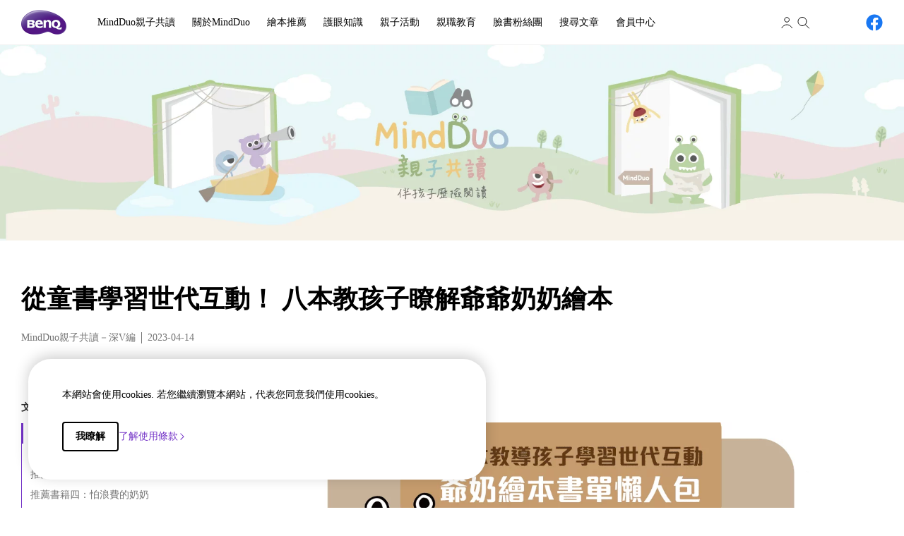

--- FILE ---
content_type: text/html; charset=UTF-8
request_url: https://www.benq.com/zh-tw/reading/mindduo/book-recommendation/grandparent-booklist.html
body_size: 55966
content:

<!DOCTYPE HTML>
<html lang="zh-TW">
    <head>

    
    <meta http-equiv="content-type" content="text/html, charset=UTF-8"/>
    <title>從童書學習世代互動！ 八本教孩子瞭解爺爺奶奶繪本｜BenQ 台灣</title>
    <meta name="description" content="相較於成人，幼兒與長者的關係更為玄妙，身為父母的你該如何教導小朋友和爺爺奶奶、外公外婆有關的一切呢？以下分享八本與祖父母相關的書單，讓爸爸媽媽用故事向孩子說明和祖父母的相處之道，以及如何體諒長者，從而學習他們的人生智慧。當然，若由爺爺奶奶、外公外婆陪同孩子閱讀，相信更會有另一種親子共讀的樂趣！"/>
    
    

    <meta name="viewport" content="width=device-width, height=device-height, initial-scale=1.0, minimum-scale=1.0"/>
    
    
    
<link rel="stylesheet" href="/apps/edu/clientlibs/plugins/swiper.min.03cb9e794f2f4ec0641b8227f723f4d7.css" type="text/css">
<link rel="stylesheet" href="/etc.clientlibs/common/clientlibs/clientlib-site/functions/external-link.min.9e6366a88cc0a99b52a85d07a81d0cf2.css" type="text/css">
<link rel="stylesheet" href="/apps/edu/clientlibs/clientlib-site.min.ccdee2e56436b442f9de2537bdab0852.css" type="text/css">



    
    
<link rel="stylesheet" href="/etc.clientlibs/common/clientlibs/clientlib-site/g6.min.be774933101cc1ae30ecd8483be50d0d.css" type="text/css">
<link rel="stylesheet" href="/apps/g6/clientlibs/clientlib-site/g6-base.min.66d949096fbd1efe2864577843d92436.css" type="text/css">



    
    
<link rel="stylesheet" href="/apps/g6/clientlibs/clientlib-site/g6-resources.min.007047ac707457e268286bf7e68b2024.css" type="text/css">



    
    
<script src="/apps/g6/clientlibs/clientlib-site/g6-resources.min.35c9d53ec0d59ff3d4739f88b0eedc1d.js"></script>






    
    
    

    
    
    
    


    <!--open graph meta tags -->
    <meta property="og:title" content="從童書學習世代互動！ 八本教孩子瞭解爺爺奶奶繪本"/>
    <meta property="og:description"/>
    <meta property="og:type" content="website"/>
    
    
      
        
          <meta property="og:image" content="https://image.benq.com/is/image/benqco/grandparent-booklist-thumbnail?$ResponsivePreset$"/>
          <meta property="og:image:width" content="1024"/>
          <meta property="og:image:height" content="683"/>
        
      
    
    <meta property="og:image:alt"/>
    <meta property="og:url" content="https://www.benq.com/zh-tw/reading/mindduo/book-recommendation/grandparent-booklist.html"/>
    <meta property="og:site_name" content="BenQ"/>

    <!--twitter meta tags -->
    <meta property="twitter:title" content="從童書學習世代互動！ 八本教孩子瞭解爺爺奶奶繪本"/>
    <meta property="twitter:description"/>
    <meta property="twitter:url" content="https://www.benq.com/zh-tw/reading/mindduo/book-recommendation/grandparent-booklist.html"/>
    <meta property="twitter:site" content="@Benq"/>
    <meta property="twitter:card" content="Summary"/>

    <!-- href lang -->
    
        <link rel="alternate" href="https://www.benq.com/zh-tw/reading/mindduo/book-recommendation/grandparent-booklist.html" hreflang="zh-tw"/>
    

    <!-- canonical -->
    <link rel="canonical" href="https://www.benq.com/zh-tw/reading/mindduo/book-recommendation/grandparent-booklist.html"/>
    <!-- custom head code -->
    
        <script type="text/javascript">
;window.NREUM||(NREUM={});NREUM.init={privacy:{cookies_enabled:false},ajax:{deny_list:["bam.nr-data.net"]}};

;NREUM.loader_config={accountID:"4273584",trustKey:"4273584",agentID:"1134403194",licenseKey:"NRJS-b074d6bc38238ad45cf",applicationID:"1134403194"};
;NREUM.info={beacon:"bam.nr-data.net",errorBeacon:"bam.nr-data.net",licenseKey:"NRJS-b074d6bc38238ad45cf",applicationID:"1134403194",sa:1};
;/*! For license information please see nr-loader-full-1.249.0.min.js.LICENSE.txt */
(()=>{var e,t,r={234:(e,t,r)=>{"use strict";r.d(t,{P_:()=>m,Mt:()=>b,C5:()=>s,DL:()=>A,OP:()=>R,lF:()=>C,Yu:()=>_,Dg:()=>v,CX:()=>c,GE:()=>x,sU:()=>j});var n=r(8632),i=r(9567);const a={beacon:n.ce.beacon,errorBeacon:n.ce.errorBeacon,licenseKey:void 0,applicationID:void 0,sa:void 0,queueTime:void 0,applicationTime:void 0,ttGuid:void 0,user:void 0,account:void 0,product:void 0,extra:void 0,jsAttributes:{},userAttributes:void 0,atts:void 0,transactionName:void 0,tNamePlain:void 0},o={};function s(e){if(!e)throw new Error("All info objects require an agent identifier!");if(!o[e])throw new Error("Info for ".concat(e," was never set"));return o[e]}function c(e,t){if(!e)throw new Error("All info objects require an agent identifier!");o[e]=(0,i.D)(t,a);const r=(0,n.ek)(e);r&&(r.info=o[e])}const d=e=>{if(!e||"string"!=typeof e)return!1;try{document.createDocumentFragment().querySelector(e)}catch{return!1}return!0};var u=r(7056),l=r(50);const f="[data-nr-mask]",h=()=>{const e={mask_selector:"*",block_selector:"[data-nr-block]",mask_input_options:{color:!1,date:!1,"datetime-local":!1,email:!1,month:!1,number:!1,range:!1,search:!1,tel:!1,text:!1,time:!1,url:!1,week:!1,textarea:!1,select:!1,password:!0}};return{feature_flags:[],proxy:{assets:void 0,beacon:void 0},privacy:{cookies_enabled:!0},ajax:{deny_list:void 0,block_internal:!0,enabled:!0,harvestTimeSeconds:10,autoStart:!0},distributed_tracing:{enabled:void 0,exclude_newrelic_header:void 0,cors_use_newrelic_header:void 0,cors_use_tracecontext_headers:void 0,allowed_origins:void 0},session:{domain:void 0,expiresMs:u.oD,inactiveMs:u.Hb},ssl:void 0,obfuscate:void 0,jserrors:{enabled:!0,harvestTimeSeconds:10,autoStart:!0},metrics:{enabled:!0,autoStart:!0},page_action:{enabled:!0,harvestTimeSeconds:30,autoStart:!0},page_view_event:{enabled:!0,autoStart:!0},page_view_timing:{enabled:!0,harvestTimeSeconds:30,long_task:!1,autoStart:!0},session_trace:{enabled:!0,harvestTimeSeconds:10,autoStart:!0},harvest:{tooManyRequestsDelay:60},session_replay:{autoStart:!0,enabled:!1,harvestTimeSeconds:60,sampling_rate:50,error_sampling_rate:50,collect_fonts:!1,inline_images:!1,inline_stylesheet:!0,mask_all_inputs:!0,get mask_text_selector(){return e.mask_selector},set mask_text_selector(t){d(t)?e.mask_selector="".concat(t,",").concat(f):""===t||null===t?e.mask_selector=f:(0,l.Z)("An invalid session_replay.mask_selector was provided. '*' will be used.",t)},get block_class(){return"nr-block"},get ignore_class(){return"nr-ignore"},get mask_text_class(){return"nr-mask"},get block_selector(){return e.block_selector},set block_selector(t){d(t)?e.block_selector+=",".concat(t):""!==t&&(0,l.Z)("An invalid session_replay.block_selector was provided and will not be used",t)},get mask_input_options(){return e.mask_input_options},set mask_input_options(t){t&&"object"==typeof t?e.mask_input_options={...t,password:!0}:(0,l.Z)("An invalid session_replay.mask_input_option was provided and will not be used",t)}},spa:{enabled:!0,harvestTimeSeconds:10,autoStart:!0}}},p={},g="All configuration objects require an agent identifier!";function m(e){if(!e)throw new Error(g);if(!p[e])throw new Error("Configuration for ".concat(e," was never set"));return p[e]}function v(e,t){if(!e)throw new Error(g);p[e]=(0,i.D)(t,h());const r=(0,n.ek)(e);r&&(r.init=p[e])}function b(e,t){if(!e)throw new Error(g);var r=m(e);if(r){for(var n=t.split("."),i=0;i<n.length-1;i++)if("object"!=typeof(r=r[n[i]]))return;r=r[n[n.length-1]]}return r}const y={accountID:void 0,trustKey:void 0,agentID:void 0,licenseKey:void 0,applicationID:void 0,xpid:void 0},w={};function A(e){if(!e)throw new Error("All loader-config objects require an agent identifier!");if(!w[e])throw new Error("LoaderConfig for ".concat(e," was never set"));return w[e]}function x(e,t){if(!e)throw new Error("All loader-config objects require an agent identifier!");w[e]=(0,i.D)(t,y);const r=(0,n.ek)(e);r&&(r.loader_config=w[e])}const _=(0,n.mF)().o;var E=r(385),S=r(6818);const D={buildEnv:S.Re,customTransaction:void 0,disabled:!1,distMethod:S.gF,isolatedBacklog:!1,loaderType:void 0,maxBytes:3e4,offset:Math.floor(E._A?.performance?.timeOrigin||E._A?.performance?.timing?.navigationStart||Date.now()),onerror:void 0,origin:""+E._A.location,ptid:void 0,releaseIds:{},session:void 0,xhrWrappable:"function"==typeof E._A.XMLHttpRequest?.prototype?.addEventListener,version:S.q4,denyList:void 0},T={};function R(e){if(!e)throw new Error("All runtime objects require an agent identifier!");if(!T[e])throw new Error("Runtime for ".concat(e," was never set"));return T[e]}function j(e,t){if(!e)throw new Error("All runtime objects require an agent identifier!");T[e]=(0,i.D)(t,D);const r=(0,n.ek)(e);r&&(r.runtime=T[e])}function C(e){return function(e){try{const t=s(e);return!!t.licenseKey&&!!t.errorBeacon&&!!t.applicationID}catch(e){return!1}}(e)}},9567:(e,t,r)=>{"use strict";r.d(t,{D:()=>i});var n=r(50);function i(e,t){try{if(!e||"object"!=typeof e)return(0,n.Z)("Setting a Configurable requires an object as input");if(!t||"object"!=typeof t)return(0,n.Z)("Setting a Configurable requires a model to set its initial properties");const r=Object.create(Object.getPrototypeOf(t),Object.getOwnPropertyDescriptors(t)),a=0===Object.keys(r).length?e:r;for(let o in a)if(void 0!==e[o])try{Array.isArray(e[o])&&Array.isArray(t[o])?r[o]=Array.from(new Set([...e[o],...t[o]])):"object"==typeof e[o]&&"object"==typeof t[o]?r[o]=i(e[o],t[o]):r[o]=e[o]}catch(e){(0,n.Z)("An error occurred while setting a property of a Configurable",e)}return r}catch(e){(0,n.Z)("An error occured while setting a Configurable",e)}}},6818:(e,t,r)=>{"use strict";r.d(t,{Re:()=>i,gF:()=>a,lF:()=>o,q4:()=>n});const n="1.249.0",i="PROD",a="CDN",o="2.0.0-alpha.11"},385:(e,t,r)=>{"use strict";r.d(t,{FN:()=>s,IF:()=>u,Nk:()=>f,Tt:()=>c,_A:()=>a,cv:()=>h,iS:()=>o,il:()=>n,ux:()=>d,v6:()=>i,w1:()=>l});const n="undefined"!=typeof window&&!!window.document,i="undefined"!=typeof WorkerGlobalScope&&("undefined"!=typeof self&&self instanceof WorkerGlobalScope&&self.navigator instanceof WorkerNavigator||"undefined"!=typeof globalThis&&globalThis instanceof WorkerGlobalScope&&globalThis.navigator instanceof WorkerNavigator),a=n?window:"undefined"!=typeof WorkerGlobalScope&&("undefined"!=typeof self&&self instanceof WorkerGlobalScope&&self||"undefined"!=typeof globalThis&&globalThis instanceof WorkerGlobalScope&&globalThis),o=(a?.document?.readyState,Boolean("hidden"===a?.document?.visibilityState)),s=""+a?.location,c=/iPad|iPhone|iPod/.test(a.navigator?.userAgent),d=c&&"undefined"==typeof SharedWorker,u=(()=>{const e=a.navigator?.userAgent?.match(/Firefox[/\s](\d+\.\d+)/);return Array.isArray(e)&&e.length>=2?+e[1]:0})(),l=Boolean(n&&window.document.documentMode),f=!!a.navigator?.sendBeacon,h=Math.floor(a?.performance?.timeOrigin||a?.performance?.timing?.navigationStart||Date.now())},1117:(e,t,r)=>{"use strict";r.d(t,{w:()=>a});var n=r(50);const i={agentIdentifier:"",ee:void 0};class a{constructor(e){try{if("object"!=typeof e)return(0,n.Z)("shared context requires an object as input");this.sharedContext={},Object.assign(this.sharedContext,i),Object.entries(e).forEach((e=>{let[t,r]=e;Object.keys(i).includes(t)&&(this.sharedContext[t]=r)}))}catch(e){(0,n.Z)("An error occured while setting SharedContext",e)}}}},8e3:(e,t,r)=>{"use strict";r.d(t,{L:()=>u,R:()=>c});var n=r(8325),i=r(1284),a=r(4322),o=r(3325);const s={};function c(e,t){const r={staged:!1,priority:o.p[t]||0};d(e),s[e].get(t)||s[e].set(t,r)}function d(e){e&&(s[e]||(s[e]=new Map))}function u(){let e=arguments.length>0&&void 0!==arguments[0]?arguments[0]:"",t=arguments.length>1&&void 0!==arguments[1]?arguments[1]:"feature";if(d(e),!e||!s[e].get(t))return o(t);s[e].get(t).staged=!0;const r=[...s[e]];function o(t){const r=e?n.ee.get(e):n.ee,o=a.X.handlers;if(r.backlog&&o){var s=r.backlog[t],c=o[t];if(c){for(var d=0;s&&d<s.length;++d)l(s[d],c);(0,i.D)(c,(function(e,t){(0,i.D)(t,(function(t,r){r[0].on(e,r[1])}))}))}delete o[t],r.backlog[t]=null,r.emit("drain-"+t,[])}}r.every((e=>{let[t,r]=e;return r.staged}))&&(r.sort(((e,t)=>e[1].priority-t[1].priority)),r.forEach((t=>{let[r]=t;s[e].delete(r),o(r)})))}function l(e,t){var r=e[1];(0,i.D)(t[r],(function(t,r){var n=e[0];if(r[0]===n){var i=r[1],a=e[3],o=e[2];i.apply(a,o)}}))}},8325:(e,t,r)=>{"use strict";r.d(t,{A:()=>c,ee:()=>d});var n=r(8632),i=r(2210),a=r(234);class o{constructor(e){this.contextId=e}}var s=r(3117);const c="nr@context:".concat(s.a),d=function e(t,r){var n={},s={},u={},f=!1;try{f=16===r.length&&(0,a.OP)(r).isolatedBacklog}catch(e){}var h={on:g,addEventListener:g,removeEventListener:function(e,t){var r=n[e];if(!r)return;for(var i=0;i<r.length;i++)r[i]===t&&r.splice(i,1)},emit:function(e,r,n,i,a){!1!==a&&(a=!0);if(d.aborted&&!i)return;t&&a&&t.emit(e,r,n);for(var o=p(n),c=m(e),u=c.length,l=0;l<u;l++)c[l].apply(o,r);var f=b()[s[e]];f&&f.push([h,e,r,o]);return o},get:v,listeners:m,context:p,buffer:function(e,t){const r=b();if(t=t||"feature",h.aborted)return;Object.entries(e||{}).forEach((e=>{let[n,i]=e;s[i]=t,t in r||(r[t]=[])}))},abort:l,aborted:!1,isBuffering:function(e){return!!b()[s[e]]},debugId:r,backlog:f?{}:t&&"object"==typeof t.backlog?t.backlog:{}};return h;function p(e){return e&&e instanceof o?e:e?(0,i.X)(e,c,(()=>new o(c))):new o(c)}function g(e,t){n[e]=m(e).concat(t)}function m(e){return n[e]||[]}function v(t){return u[t]=u[t]||e(h,t)}function b(){return h.backlog}}(void 0,"globalEE"),u=(0,n.fP)();function l(){d.aborted=!0,d.backlog={}}u.ee||(u.ee=d)},5546:(e,t,r)=>{"use strict";r.d(t,{E:()=>n,p:()=>i});var n=r(8325).ee.get("handle");function i(e,t,r,i,a){a?(a.buffer([e],i),a.emit(e,t,r)):(n.buffer([e],i),n.emit(e,t,r))}},4322:(e,t,r)=>{"use strict";r.d(t,{X:()=>a});var n=r(5546);a.on=o;var i=a.handlers={};function a(e,t,r,a){o(a||n.E,i,e,t,r)}function o(e,t,r,i,a){a||(a="feature"),e||(e=n.E);var o=t[a]=t[a]||{};(o[r]=o[r]||[]).push([e,i])}},3239:(e,t,r)=>{"use strict";r.d(t,{bP:()=>s,iz:()=>c,m$:()=>o});var n=r(385);let i=!1,a=!1;try{const e={get passive(){return i=!0,!1},get signal(){return a=!0,!1}};n._A.addEventListener("test",null,e),n._A.removeEventListener("test",null,e)}catch(e){}function o(e,t){return i||a?{capture:!!e,passive:i,signal:t}:!!e}function s(e,t){let r=arguments.length>2&&void 0!==arguments[2]&&arguments[2],n=arguments.length>3?arguments[3]:void 0;window.addEventListener(e,t,o(r,n))}function c(e,t){let r=arguments.length>2&&void 0!==arguments[2]&&arguments[2],n=arguments.length>3?arguments[3]:void 0;document.addEventListener(e,t,o(r,n))}},3117:(e,t,r)=>{"use strict";r.d(t,{a:()=>n});const n=(0,r(4402).Rl)()},4402:(e,t,r)=>{"use strict";r.d(t,{Ht:()=>d,M:()=>c,Rl:()=>o,ky:()=>s});var n=r(385);const i="xxxxxxxx-xxxx-4xxx-yxxx-xxxxxxxxxxxx";function a(e,t){return e?15&e[t]:16*Math.random()|0}function o(){const e=n._A?.crypto||n._A?.msCrypto;let t,r=0;return e&&e.getRandomValues&&(t=e.getRandomValues(new Uint8Array(30))),i.split("").map((e=>"x"===e?a(t,r++).toString(16):"y"===e?(3&a()|8).toString(16):e)).join("")}function s(e){const t=n._A?.crypto||n._A?.msCrypto;let r,i=0;t&&t.getRandomValues&&(r=t.getRandomValues(new Uint8Array(e)));const o=[];for(var s=0;s<e;s++)o.push(a(r,++i).toString(16));return o.join("")}function c(){return s(16)}function d(){return s(32)}},7056:(e,t,r)=>{"use strict";r.d(t,{Bq:()=>n,Hb:()=>a,oD:()=>i});const n="NRBA",i=144e5,a=18e5},7894:(e,t,r)=>{"use strict";function n(){return Math.round(performance.now())}r.d(t,{z:()=>n})},7243:(e,t,r)=>{"use strict";r.d(t,{e:()=>i});var n=r(385);function i(e){if(0===(e||"").indexOf("data:"))return{protocol:"data"};try{const t=new URL(e,location.href),r={port:t.port,hostname:t.hostname,pathname:t.pathname,search:t.search,protocol:t.protocol.slice(0,t.protocol.indexOf(":")),sameOrigin:t.protocol===n._A?.location?.protocol&&t.host===n._A?.location?.host};return r.port&&""!==r.port||("http:"===t.protocol&&(r.port="80"),"https:"===t.protocol&&(r.port="443")),r.pathname&&""!==r.pathname?r.pathname.startsWith("/")||(r.pathname="/".concat(r.pathname)):r.pathname="/",r}catch(e){return{}}}},50:(e,t,r)=>{"use strict";function n(e,t){"function"==typeof console.warn&&(console.warn("New Relic: ".concat(e)),t&&console.warn(t))}r.d(t,{Z:()=>n})},2825:(e,t,r)=>{"use strict";r.d(t,{N:()=>u,T:()=>l});var n=r(8325),i=r(5546),a=r(3325),o=r(385);const s="newrelic";const c={stn:[a.D.sessionTrace],err:[a.D.jserrors,a.D.metrics],ins:[a.D.pageAction],spa:[a.D.spa],sr:[a.D.sessionReplay,a.D.sessionTrace]},d=new Set;function u(e,t){const r=n.ee.get(t);e&&"object"==typeof e&&(d.has(t)||(Object.entries(e).forEach((e=>{let[t,n]=e;c[t]?c[t].forEach((e=>{n?(0,i.p)("feat-"+t,[],void 0,e,r):(0,i.p)("block-"+t,[],void 0,e,r),(0,i.p)("rumresp-"+t,[Boolean(n)],void 0,e,r)})):n&&(0,i.p)("feat-"+t,[],void 0,void 0,r),l[t]=Boolean(n)})),Object.keys(c).forEach((e=>{void 0===l[e]&&(c[e]?.forEach((t=>(0,i.p)("rumresp-"+e,[!1],void 0,t,r))),l[e]=!1)})),d.add(t),function(){let e=arguments.length>0&&void 0!==arguments[0]?arguments[0]:{};try{o._A.dispatchEvent(new CustomEvent(s,{detail:e}))}catch(e){}}({loaded:!0})))}const l={}},2210:(e,t,r)=>{"use strict";r.d(t,{X:()=>i});var n=Object.prototype.hasOwnProperty;function i(e,t,r){if(n.call(e,t))return e[t];var i=r();if(Object.defineProperty&&Object.keys)try{return Object.defineProperty(e,t,{value:i,writable:!0,enumerable:!1}),i}catch(e){}return e[t]=i,i}},1284:(e,t,r)=>{"use strict";r.d(t,{D:()=>n});const n=(e,t)=>Object.entries(e||{}).map((e=>{let[r,n]=e;return t(r,n)}))},4351:(e,t,r)=>{"use strict";r.d(t,{P:()=>a});var n=r(8325);const i=()=>{const e=new WeakSet;return(t,r)=>{if("object"==typeof r&&null!==r){if(e.has(r))return;e.add(r)}return r}};function a(e){try{return JSON.stringify(e,i())}catch(e){try{n.ee.emit("internal-error",[e])}catch(e){}}}},3960:(e,t,r)=>{"use strict";r.d(t,{KB:()=>o,b2:()=>a});var n=r(3239);function i(){return"undefined"==typeof document||"complete"===document.readyState}function a(e,t){if(i())return e();(0,n.bP)("load",e,t)}function o(e){if(i())return e();(0,n.iz)("DOMContentLoaded",e)}},8632:(e,t,r)=>{"use strict";r.d(t,{EZ:()=>u,ce:()=>a,ek:()=>d,fP:()=>o,gG:()=>l,h5:()=>c,mF:()=>s});var n=r(7894),i=r(385);const a={beacon:"bam.nr-data.net",errorBeacon:"bam.nr-data.net"};function o(){return i._A.NREUM||(i._A.NREUM={}),void 0===i._A.newrelic&&(i._A.newrelic=i._A.NREUM),i._A.NREUM}function s(){let e=o();return e.o||(e.o={ST:i._A.setTimeout,SI:i._A.setImmediate,CT:i._A.clearTimeout,XHR:i._A.XMLHttpRequest,REQ:i._A.Request,EV:i._A.Event,PR:i._A.Promise,MO:i._A.MutationObserver,FETCH:i._A.fetch}),e}function c(e,t){let r=o();r.initializedAgents??={},t.initializedAt={ms:(0,n.z)(),date:new Date},r.initializedAgents[e]=t}function d(e){let t=o();return t.initializedAgents?.[e]}function u(e,t){o()[e]=t}function l(){return function(){let e=o();const t=e.info||{};e.info={beacon:a.beacon,errorBeacon:a.errorBeacon,...t}}(),function(){let e=o();const t=e.init||{};e.init={...t}}(),s(),function(){let e=o();const t=e.loader_config||{};e.loader_config={...t}}(),o()}},7956:(e,t,r)=>{"use strict";r.d(t,{N:()=>i});var n=r(3239);function i(e){let t=arguments.length>1&&void 0!==arguments[1]&&arguments[1],r=arguments.length>2?arguments[2]:void 0,i=arguments.length>3?arguments[3]:void 0;(0,n.iz)("visibilitychange",(function(){if(t)return void("hidden"===document.visibilityState&&e());e(document.visibilityState)}),r,i)}},1214:(e,t,r)=>{"use strict";r.d(t,{em:()=>b,u5:()=>T,QU:()=>C,Kf:()=>N});var n=r(8325),i=r(3117);const a="nr@original:".concat(i.a);var o=Object.prototype.hasOwnProperty,s=!1;function c(e,t){return e||(e=n.ee),r.inPlace=function(e,t,n,i,a){n||(n="");const o="-"===n.charAt(0);for(let s=0;s<t.length;s++){const c=t[s],d=e[c];u(d)||(e[c]=r(d,o?c+n:n,i,c,a))}},r.flag=a,r;function r(t,r,n,s,c){return u(t)?t:(r||(r=""),nrWrapper[a]=t,function(e,t,r){if(Object.defineProperty&&Object.keys)try{return Object.keys(e).forEach((function(r){Object.defineProperty(t,r,{get:function(){return e[r]},set:function(t){return e[r]=t,t}})})),t}catch(e){d([e],r)}for(var n in e)o.call(e,n)&&(t[n]=e[n])}(t,nrWrapper,e),nrWrapper);function nrWrapper(){var a,o,u,l;try{o=this,a=[...arguments],u="function"==typeof n?n(a,o):n||{}}catch(t){d([t,"",[a,o,s],u],e)}i(r+"start",[a,o,s],u,c);try{return l=t.apply(o,a)}catch(e){throw i(r+"err",[a,o,e],u,c),e}finally{i(r+"end",[a,o,l],u,c)}}}function i(r,n,i,a){if(!s||t){var o=s;s=!0;try{e.emit(r,n,i,t,a)}catch(t){d([t,r,n,i],e)}s=o}}}function d(e,t){t||(t=n.ee);try{t.emit("internal-error",e)}catch(e){}}function u(e){return!(e&&"function"==typeof e&&e.apply&&!e[a])}var l=r(2210),f=r(385);const h={},p=f._A.XMLHttpRequest,g="addEventListener",m="removeEventListener",v="nr@wrapped:".concat(n.A);function b(e){var t=function(e){return(e||n.ee).get("events")}(e);if(h[t.debugId]++)return t;h[t.debugId]=1;var r=c(t,!0);function i(e){r.inPlace(e,[g,m],"-",a)}function a(e,t){return e[1]}return"getPrototypeOf"in Object&&(f.il&&y(document,i),y(f._A,i),y(p.prototype,i)),t.on(g+"-start",(function(e,t){var n=e[1];if(null!==n&&("function"==typeof n||"object"==typeof n)){var i=(0,l.X)(n,v,(function(){var e={object:function(){if("function"!=typeof n.handleEvent)return;return n.handleEvent.apply(n,arguments)},function:n}[typeof n];return e?r(e,"fn-",null,e.name||"anonymous"):n}));this.wrapped=e[1]=i}})),t.on(m+"-start",(function(e){e[1]=this.wrapped||e[1]})),t}function y(e,t){let r=e;for(;"object"==typeof r&&!Object.prototype.hasOwnProperty.call(r,g);)r=Object.getPrototypeOf(r);for(var n=arguments.length,i=new Array(n>2?n-2:0),a=2;a<n;a++)i[a-2]=arguments[a];r&&t(r,...i)}var w="fetch-",A=w+"body-",x=["arrayBuffer","blob","json","text","formData"],_=f._A.Request,E=f._A.Response,S="prototype";const D={};function T(e){const t=function(e){return(e||n.ee).get("fetch")}(e);if(!(_&&E&&f._A.fetch))return t;if(D[t.debugId]++)return t;function r(e,r,i){var a=e[r];"function"==typeof a&&(e[r]=function(){var e,r=[...arguments],o={};t.emit(i+"before-start",[r],o),o[n.A]&&o[n.A].dt&&(e=o[n.A].dt);var s=a.apply(this,r);return t.emit(i+"start",[r,e],s),s.then((function(e){return t.emit(i+"end",[null,e],s),e}),(function(e){throw t.emit(i+"end",[e],s),e}))})}return D[t.debugId]=1,x.forEach((e=>{r(_[S],e,A),r(E[S],e,A)})),r(f._A,"fetch",w),t.on(w+"end",(function(e,r){var n=this;if(r){var i=r.headers.get("content-length");null!==i&&(n.rxSize=i),t.emit(w+"done",[null,r],n)}else t.emit(w+"done",[e],n)})),t}const R={},j=["pushState","replaceState"];function C(e){const t=function(e){return(e||n.ee).get("history")}(e);return!f.il||R[t.debugId]++||(R[t.debugId]=1,c(t).inPlace(window.history,j,"-")),t}var P=r(3239);var O=r(50);const k={},I=["open","send"];function N(e){var t=e||n.ee;const r=function(e){return(e||n.ee).get("xhr")}(t);if(k[r.debugId]++)return r;k[r.debugId]=1,b(t);var i=c(r),a=f._A.XMLHttpRequest,o=f._A.MutationObserver,s=f._A.Promise,d=f._A.setInterval,u="readystatechange",l=["onload","onerror","onabort","onloadstart","onloadend","onprogress","ontimeout"],h=[],p=f._A.XMLHttpRequest=function(e){const t=new a(e),n=r.context(t);try{r.emit("new-xhr",[t],n),t.addEventListener(u,(o=n,function(){var e=this;e.readyState>3&&!o.resolved&&(o.resolved=!0,r.emit("xhr-resolved",[],e)),i.inPlace(e,l,"fn-",A)}),(0,P.m$)(!1))}catch(e){(0,O.Z)("An error occurred while intercepting XHR",e);try{r.emit("internal-error",[e])}catch(e){}}var o;return t};function g(e,t){i.inPlace(t,["onreadystatechange"],"fn-",A)}if(function(e,t){for(var r in e)t[r]=e[r]}(a,p),p.prototype=a.prototype,i.inPlace(p.prototype,I,"-xhr-",A),r.on("send-xhr-start",(function(e,t){g(e,t),function(e){h.push(e),o&&(m?m.then(w):d?d(w):(v=-v,y.data=v))}(t)})),r.on("open-xhr-start",g),o){var m=s&&s.resolve();if(!d&&!s){var v=1,y=document.createTextNode(v);new o(w).observe(y,{characterData:!0})}}else t.on("fn-end",(function(e){e[0]&&e[0].type===u||w()}));function w(){for(var e=0;e<h.length;e++)g(0,h[e]);h.length&&(h=[])}function A(e,t){return t}return r}},7825:(e,t,r)=>{"use strict";r.d(t,{t:()=>n});const n=r(3325).D.ajax},6660:(e,t,r)=>{"use strict";r.d(t,{t:()=>n});const n=r(3325).D.jserrors},3081:(e,t,r)=>{"use strict";r.d(t,{gF:()=>a,mY:()=>i,t9:()=>n,vz:()=>s,xS:()=>o});const n=r(3325).D.metrics,i="sm",a="cm",o="storeSupportabilityMetrics",s="storeEventMetrics"},4649:(e,t,r)=>{"use strict";r.d(t,{t:()=>n});const n=r(3325).D.pageAction},7633:(e,t,r)=>{"use strict";r.d(t,{t:()=>n});const n=r(3325).D.pageViewEvent},9251:(e,t,r)=>{"use strict";r.d(t,{t:()=>n});const n=r(3325).D.pageViewTiming},7144:(e,t,r)=>{"use strict";r.d(t,{t:()=>n});const n=r(3325).D.sessionReplay},3614:(e,t,r)=>{"use strict";r.d(t,{BST_RESOURCE:()=>i,END:()=>s,FEATURE_NAME:()=>n,FN_END:()=>d,FN_START:()=>c,PUSH_STATE:()=>u,RESOURCE:()=>a,START:()=>o});const n=r(3325).D.sessionTrace,i="bstResource",a="resource",o="-start",s="-end",c="fn"+o,d="fn"+s,u="pushState"},5938:(e,t,r)=>{"use strict";r.d(t,{W:()=>i});var n=r(8325);class i{constructor(e,t,r){this.agentIdentifier=e,this.aggregator=t,this.ee=n.ee.get(e),this.featureName=r,this.blocked=!1}}},7530:(e,t,r)=>{"use strict";r.d(t,{j:()=>b});var n=r(3325),i=r(234),a=r(5546),o=r(8325),s=r(7894),c=r(8e3),d=r(3960),u=r(385),l=r(50),f=r(3081),h=r(8632);function p(){const e=(0,h.gG)();["setErrorHandler","finished","addToTrace","addRelease","addPageAction","setCurrentRouteName","setPageViewName","setCustomAttribute","interaction","noticeError","setUserId","setApplicationVersion","start","recordReplay","pauseReplay"].forEach((t=>{e[t]=function(){for(var r=arguments.length,n=new Array(r),i=0;i<r;i++)n[i]=arguments[i];return function(t){for(var r=arguments.length,n=new Array(r>1?r-1:0),i=1;i<r;i++)n[i-1]=arguments[i];let a=[];return Object.values(e.initializedAgents).forEach((e=>{e.exposed&&e.api[t]&&a.push(e.api[t](...n))})),a.length>1?a:a[0]}(t,...n)}}))}var g=r(2825);const m=e=>{const t=e.startsWith("http");e+="/",r.p=t?e:"https://"+e};let v=!1;function b(e){let t=arguments.length>1&&void 0!==arguments[1]?arguments[1]:{},b=arguments.length>2?arguments[2]:void 0,y=arguments.length>3?arguments[3]:void 0,{init:w,info:A,loader_config:x,runtime:_={loaderType:b},exposed:E=!0}=t;const S=(0,h.gG)();A||(w=S.init,A=S.info,x=S.loader_config),(0,i.Dg)(e.agentIdentifier,w||{}),(0,i.GE)(e.agentIdentifier,x||{}),A.jsAttributes??={},u.v6&&(A.jsAttributes.isWorker=!0),(0,i.CX)(e.agentIdentifier,A);const D=(0,i.P_)(e.agentIdentifier),T=[A.beacon,A.errorBeacon];v||(D.proxy.assets&&(m(D.proxy.assets),T.push(D.proxy.assets)),D.proxy.beacon&&T.push(D.proxy.beacon),p(),(0,h.EZ)("activatedFeatures",g.T)),_.denyList=[...D.ajax.deny_list||[],...D.ajax.block_internal?T:[]],(0,i.sU)(e.agentIdentifier,_),void 0===e.api&&(e.api=function(e,t){t||(0,c.R)(e,"api");const h={};var p=o.ee.get(e),g=p.get("tracer"),m="api-",v=m+"ixn-";function b(t,r,n,a){const o=(0,i.C5)(e);return null===r?delete o.jsAttributes[t]:(0,i.CX)(e,{...o,jsAttributes:{...o.jsAttributes,[t]:r}}),A(m,n,!0,a||null===r?"session":void 0)(t,r)}function y(){}["setErrorHandler","finished","addToTrace","addRelease"].forEach((e=>{h[e]=A(m,e,!0,"api")})),h.addPageAction=A(m,"addPageAction",!0,n.D.pageAction),h.setCurrentRouteName=A(m,"routeName",!0,n.D.spa),h.setPageViewName=function(t,r){if("string"==typeof t)return"/"!==t.charAt(0)&&(t="/"+t),(0,i.OP)(e).customTransaction=(r||"http://custom.transaction")+t,A(m,"setPageViewName",!0)()},h.setCustomAttribute=function(e,t){let r=arguments.length>2&&void 0!==arguments[2]&&arguments[2];if("string"==typeof e){if(["string","number","boolean"].includes(typeof t)||null===t)return b(e,t,"setCustomAttribute",r);(0,l.Z)("Failed to execute setCustomAttribute.\nNon-null value must be a string, number or boolean type, but a type of <".concat(typeof t,"> was provided."))}else(0,l.Z)("Failed to execute setCustomAttribute.\nName must be a string type, but a type of <".concat(typeof e,"> was provided."))},h.setUserId=function(e){if("string"==typeof e||null===e)return b("enduser.id",e,"setUserId",!0);(0,l.Z)("Failed to execute setUserId.\nNon-null value must be a string type, but a type of <".concat(typeof e,"> was provided."))},h.setApplicationVersion=function(e){if("string"==typeof e||null===e)return b("application.version",e,"setApplicationVersion",!1);(0,l.Z)("Failed to execute setApplicationVersion. Expected <String | null>, but got <".concat(typeof e,">."))},h.start=e=>{try{const t=e?"defined":"undefined";(0,a.p)(f.xS,["API/start/".concat(t,"/called")],void 0,n.D.metrics,p);const r=Object.values(n.D);if(void 0===e)e=r;else{if((e=Array.isArray(e)&&e.length?e:[e]).some((e=>!r.includes(e))))return(0,l.Z)("Invalid feature name supplied. Acceptable feature names are: ".concat(r));e.includes(n.D.pageViewEvent)||e.push(n.D.pageViewEvent)}e.forEach((e=>{p.emit("".concat(e,"-opt-in"))}))}catch(e){(0,l.Z)("An unexpected issue occurred",e)}},h.recordReplay=function(){(0,a.p)(f.xS,["API/recordReplay/called"],void 0,n.D.metrics,p),(0,a.p)("recordReplay",[],void 0,n.D.sessionReplay,p)},h.pauseReplay=function(){(0,a.p)(f.xS,["API/pauseReplay/called"],void 0,n.D.metrics,p),(0,a.p)("pauseReplay",[],void 0,n.D.sessionReplay,p)},h.interaction=function(){return(new y).get()};var w=y.prototype={createTracer:function(e,t){var r={},i=this,o="function"==typeof t;return(0,a.p)(f.xS,["API/createTracer/called"],void 0,n.D.metrics,p),(0,a.p)(v+"tracer",[(0,s.z)(),e,r],i,n.D.spa,p),function(){if(g.emit((o?"":"no-")+"fn-start",[(0,s.z)(),i,o],r),o)try{return t.apply(this,arguments)}catch(e){throw g.emit("fn-err",[arguments,this,e],r),e}finally{g.emit("fn-end",[(0,s.z)()],r)}}}};function A(e,t,r,i){return function(){return(0,a.p)(f.xS,["API/"+t+"/called"],void 0,n.D.metrics,p),i&&(0,a.p)(e+t,[(0,s.z)(),...arguments],r?null:this,i,p),r?void 0:this}}function x(){r.e(63).then(r.bind(r,7438)).then((t=>{let{setAPI:r}=t;r(e),(0,c.L)(e,"api")})).catch((()=>(0,l.Z)("Downloading runtime APIs failed...")))}return["actionText","setName","setAttribute","save","ignore","onEnd","getContext","end","get"].forEach((e=>{w[e]=A(v,e,void 0,n.D.spa)})),h.noticeError=function(e,t){"string"==typeof e&&(e=new Error(e)),(0,a.p)(f.xS,["API/noticeError/called"],void 0,n.D.metrics,p),(0,a.p)("err",[e,(0,s.z)(),!1,t],void 0,n.D.jserrors,p)},u.il?(0,d.b2)((()=>x()),!0):x(),h}(e.agentIdentifier,y)),void 0===e.exposed&&(e.exposed=E),v=!0}},1926:(e,t,r)=>{r.nc=(()=>{try{return document?.currentScript?.nonce}catch(e){}return""})()},3325:(e,t,r)=>{"use strict";r.d(t,{D:()=>n,p:()=>i});const n={ajax:"ajax",jserrors:"jserrors",metrics:"metrics",pageAction:"page_action",pageViewEvent:"page_view_event",pageViewTiming:"page_view_timing",sessionReplay:"session_replay",sessionTrace:"session_trace",spa:"spa"},i={[n.pageViewEvent]:1,[n.pageViewTiming]:2,[n.metrics]:3,[n.jserrors]:4,[n.ajax]:5,[n.sessionTrace]:6,[n.pageAction]:7,[n.spa]:8,[n.sessionReplay]:9}}},n={};function i(e){var t=n[e];if(void 0!==t)return t.exports;var a=n[e]={exports:{}};return r[e](a,a.exports,i),a.exports}i.m=r,i.d=(e,t)=>{for(var r in t)i.o(t,r)&&!i.o(e,r)&&Object.defineProperty(e,r,{enumerable:!0,get:t[r]})},i.f={},i.e=e=>Promise.all(Object.keys(i.f).reduce(((t,r)=>(i.f[r](e,t),t)),[])),i.u=e=>({63:"nr-full",110:"nr-full-compressor",379:"nr-full-recorder"}[e]+"-1.249.0.min.js"),i.o=(e,t)=>Object.prototype.hasOwnProperty.call(e,t),e={},t="NRBA-1.249.0.PROD:",i.l=(r,n,a,o)=>{if(e[r])e[r].push(n);else{var s,c;if(void 0!==a)for(var d=document.getElementsByTagName("script"),u=0;u<d.length;u++){var l=d[u];if(l.getAttribute("src")==r||l.getAttribute("data-webpack")==t+a){s=l;break}}if(!s){c=!0;var f={63:"sha512-6SDqF6rtYgQGU8n/AB/KNoGAtnScuRXs33iIg2k8vAeSoCxB9zBs5oD5kgKn1/TE6hwPINDK6Iag3Olw7m9neA==",379:"sha512-ieiEerUXfEKXwb+MZoyRDaYgftJLBlM773GS1acP/SOj1LWwntf8fOB8psncZSW2hNp6wO77OEV3phXMhQQNVQ==",110:"sha512-ASvNmzZg3ystVYtJ5V7JpTLlOPjrqtDYHF5iYO3HfPn8AK/iVqkSFfKXUhyGfL+IUdCxMHf4U5aC+IZAbXCxVg=="};(s=document.createElement("script")).charset="utf-8",s.timeout=120,i.nc&&s.setAttribute("nonce",i.nc),s.setAttribute("data-webpack",t+a),s.src=r,0!==s.src.indexOf(window.location.origin+"/")&&(s.crossOrigin="anonymous"),f[o]&&(s.integrity=f[o])}e[r]=[n];var h=(t,n)=>{s.onerror=s.onload=null,clearTimeout(p);var i=e[r];if(delete e[r],s.parentNode&&s.parentNode.removeChild(s),i&&i.forEach((e=>e(n))),t)return t(n)},p=setTimeout(h.bind(null,void 0,{type:"timeout",target:s}),12e4);s.onerror=h.bind(null,s.onerror),s.onload=h.bind(null,s.onload),c&&document.head.appendChild(s)}},i.r=e=>{"undefined"!=typeof Symbol&&Symbol.toStringTag&&Object.defineProperty(e,Symbol.toStringTag,{value:"Module"}),Object.defineProperty(e,"__esModule",{value:!0})},i.p="https://js-agent.newrelic.com/",(()=>{var e={29:0,789:0};i.f.j=(t,r)=>{var n=i.o(e,t)?e[t]:void 0;if(0!==n)if(n)r.push(n[2]);else{var a=new Promise(((r,i)=>n=e[t]=[r,i]));r.push(n[2]=a);var o=i.p+i.u(t),s=new Error;i.l(o,(r=>{if(i.o(e,t)&&(0!==(n=e[t])&&(e[t]=void 0),n)){var a=r&&("load"===r.type?"missing":r.type),o=r&&r.target&&r.target.src;s.message="Loading chunk "+t+" failed.\n("+a+": "+o+")",s.name="ChunkLoadError",s.type=a,s.request=o,n[1](s)}}),"chunk-"+t,t)}};var t=(t,r)=>{var n,a,[o,s,c]=r,d=0;if(o.some((t=>0!==e[t]))){for(n in s)i.o(s,n)&&(i.m[n]=s[n]);if(c)c(i)}for(t&&t(r);d<o.length;d++)a=o[d],i.o(e,a)&&e[a]&&e[a][0](),e[a]=0},r=self["webpackChunk:NRBA-1.249.0.PROD"]=self["webpackChunk:NRBA-1.249.0.PROD"]||[];r.forEach(t.bind(null,0)),r.push=t.bind(null,r.push.bind(r))})(),(()=>{"use strict";i(1926);var e=i(50);class t{#e(e){return"Call to agent api ".concat(e," failed. The agent is not currently initialized.")}addPageAction(t,r){(0,e.Z)(this.#e("addPageAction"))}setPageViewName(t,r){(0,e.Z)(this.#e("setPageViewName"))}setCustomAttribute(t,r,n){(0,e.Z)(this.#e("setCustomAttribute"))}noticeError(t,r){(0,e.Z)(this.#e("noticeError"))}setUserId(t){(0,e.Z)(this.#e("setUserId"))}setApplicationVersion(t){(0,e.Z)(this.#e("setApplicationVersion"))}setErrorHandler(t){(0,e.Z)(this.#e("setErrorHandler"))}finished(t){(0,e.Z)(this.#e("finished"))}addRelease(t,r){(0,e.Z)(this.#e("addRelease"))}start(t){(0,e.Z)(this.#e("start"))}recordReplay(){(0,e.Z)(this.#e("recordReplay"))}pauseReplay(){(0,e.Z)(this.#e("pauseReplay"))}}var r=i(3325),n=i(234);const a=Object.values(r.D);function o(e){const t={};return a.forEach((r=>{t[r]=function(e,t){return!1!==(0,n.Mt)(t,"".concat(e,".enabled"))}(r,e)})),t}var s=i(7530);var c=i(8e3),d=i(5938),u=i(3960),l=i(385);class f extends d.W{constructor(e,t,r){let i=!(arguments.length>3&&void 0!==arguments[3])||arguments[3];super(e,t,r),this.auto=i,this.abortHandler=void 0,this.featAggregate=void 0,this.onAggregateImported=void 0,!1===(0,n.Mt)(this.agentIdentifier,"".concat(this.featureName,".autoStart"))&&(this.auto=!1),this.auto&&(0,c.R)(e,r)}importAggregator(){let t=arguments.length>0&&void 0!==arguments[0]?arguments[0]:{};if(this.featAggregate)return;if(!this.auto)return void this.ee.on("".concat(this.featureName,"-opt-in"),(()=>{(0,c.R)(this.agentIdentifier,this.featureName),this.auto=!0,this.importAggregator()}));const r=l.il&&!0===(0,n.Mt)(this.agentIdentifier,"privacy.cookies_enabled");let a;this.onAggregateImported=new Promise((e=>{a=e}));const o=async()=>{let n;try{if(r){const{setupAgentSession:e}=await i.e(63).then(i.bind(i,3228));n=e(this.agentIdentifier)}}catch(t){(0,e.Z)("A problem occurred when starting up session manager. This page will not start or extend any session.",t)}try{if(!this.shouldImportAgg(this.featureName,n))return(0,c.L)(this.agentIdentifier,this.featureName),void a(!1);const{lazyFeatureLoader:e}=await i.e(63).then(i.bind(i,8582)),{Aggregate:r}=await e(this.featureName,"aggregate");this.featAggregate=new r(this.agentIdentifier,this.aggregator,t),a(!0)}catch(t){(0,e.Z)("Downloading and initializing ".concat(this.featureName," failed..."),t),this.abortHandler?.(),(0,c.L)(this.agentIdentifier,this.featureName),a(!1)}};l.il?(0,u.b2)((()=>o()),!0):o()}shouldImportAgg(e,t){return e!==r.D.sessionReplay||!!n.Yu.MO&&(!1!==(0,n.Mt)(this.agentIdentifier,"session_trace.enabled")&&(!!t?.isNew||!!t?.state.sessionReplayMode))}}var h=i(7633);class p extends f{static featureName=h.t;constructor(e,t){let r=!(arguments.length>2&&void 0!==arguments[2])||arguments[2];super(e,t,h.t,r),this.importAggregator()}}var g=i(1117),m=i(1284);class v extends g.w{constructor(e){super(e),this.aggregatedData={}}store(e,t,r,n,i){var a=this.getBucket(e,t,r,i);return a.metrics=function(e,t){t||(t={count:0});return t.count+=1,(0,m.D)(e,(function(e,r){t[e]=b(r,t[e])})),t}(n,a.metrics),a}merge(e,t,r,n,i){var a=this.getBucket(e,t,n,i);if(a.metrics){var o=a.metrics;o.count+=r.count,(0,m.D)(r,(function(e,t){if("count"!==e){var n=o[e],i=r[e];i&&!i.c?o[e]=b(i.t,n):o[e]=function(e,t){if(!t)return e;t.c||(t=y(t.t));return t.min=Math.min(e.min,t.min),t.max=Math.max(e.max,t.max),t.t+=e.t,t.sos+=e.sos,t.c+=e.c,t}(i,o[e])}}))}else a.metrics=r}storeMetric(e,t,r,n){var i=this.getBucket(e,t,r);return i.stats=b(n,i.stats),i}getBucket(e,t,r,n){this.aggregatedData[e]||(this.aggregatedData[e]={});var i=this.aggregatedData[e][t];return i||(i=this.aggregatedData[e][t]={params:r||{}},n&&(i.custom=n)),i}get(e,t){return t?this.aggregatedData[e]&&this.aggregatedData[e][t]:this.aggregatedData[e]}take(e){for(var t={},r="",n=!1,i=0;i<e.length;i++)t[r=e[i]]=w(this.aggregatedData[r]),t[r].length&&(n=!0),delete this.aggregatedData[r];return n?t:null}}function b(e,t){return null==e?function(e){e?e.c++:e={c:1};return e}(t):t?(t.c||(t=y(t.t)),t.c+=1,t.t+=e,t.sos+=e*e,e>t.max&&(t.max=e),e<t.min&&(t.min=e),t):{t:e}}function y(e){return{t:e,min:e,max:e,sos:e*e,c:1}}function w(e){return"object"!=typeof e?[]:(0,m.D)(e,A)}function A(e,t){return t}var x=i(8632),_=i(4402),E=i(4351);var S=i(5546),D=i(7956),T=i(3239),R=i(7894),j=i(9251);class C extends f{static featureName=j.t;constructor(e,t){let r=!(arguments.length>2&&void 0!==arguments[2])||arguments[2];super(e,t,j.t,r),l.il&&((0,D.N)((()=>(0,S.p)("docHidden",[(0,R.z)()],void 0,j.t,this.ee)),!0),(0,T.bP)("pagehide",(()=>(0,S.p)("winPagehide",[(0,R.z)()],void 0,j.t,this.ee))),this.importAggregator())}}var P=i(3081);class O extends f{static featureName=P.t9;constructor(e,t){let r=!(arguments.length>2&&void 0!==arguments[2])||arguments[2];super(e,t,P.t9,r),this.importAggregator()}}var k=i(6660);class I{constructor(e,t,r,n){this.name="UncaughtError",this.message=e,this.sourceURL=t,this.line=r,this.column=n}}class N extends f{static featureName=k.t;#t=new Set;constructor(e,t){let n=!(arguments.length>2&&void 0!==arguments[2])||arguments[2];super(e,t,k.t,n);try{this.removeOnAbort=new AbortController}catch(e){}this.ee.on("fn-err",((e,t,n)=>{this.abortHandler&&!this.#t.has(n)&&(this.#t.add(n),(0,S.p)("err",[this.#r(n),(0,R.z)()],void 0,r.D.jserrors,this.ee))})),this.ee.on("internal-error",(e=>{this.abortHandler&&(0,S.p)("ierr",[this.#r(e),(0,R.z)(),!0],void 0,r.D.jserrors,this.ee)})),l._A.addEventListener("unhandledrejection",(e=>{this.abortHandler&&(0,S.p)("err",[this.#n(e),(0,R.z)(),!1,{unhandledPromiseRejection:1}],void 0,r.D.jserrors,this.ee)}),(0,T.m$)(!1,this.removeOnAbort?.signal)),l._A.addEventListener("error",(e=>{this.abortHandler&&(this.#t.has(e.error)?this.#t.delete(e.error):(0,S.p)("err",[this.#i(e),(0,R.z)()],void 0,r.D.jserrors,this.ee))}),(0,T.m$)(!1,this.removeOnAbort?.signal)),this.abortHandler=this.#a,this.importAggregator()}#a(){this.removeOnAbort?.abort(),this.#t.clear(),this.abortHandler=void 0}#r(e){return e instanceof Error?e:void 0!==e?.message?new I(e.message,e.filename||e.sourceURL,e.lineno||e.line,e.colno||e.col):new I("string"==typeof e?e:(0,E.P)(e))}#n(e){let t="Unhandled Promise Rejection: ";if(e?.reason instanceof Error)try{return e.reason.message=t+e.reason.message,e.reason}catch(t){return e.reason}if(void 0===e.reason)return new I(t);const r=this.#r(e.reason);return r.message=t+r.message,r}#i(e){return e.error instanceof Error?e.error:new I(e.message,e.filename,e.lineno,e.colno)}}var H=i(2210);let M=1;const z="nr@id";function L(e){const t=typeof e;return!e||"object"!==t&&"function"!==t?-1:e===l._A?0:(0,H.X)(e,z,(function(){return M++}))}function Z(e){if("string"==typeof e&&e.length)return e.length;if("object"==typeof e){if("undefined"!=typeof ArrayBuffer&&e instanceof ArrayBuffer&&e.byteLength)return e.byteLength;if("undefined"!=typeof Blob&&e instanceof Blob&&e.size)return e.size;if(!("undefined"!=typeof FormData&&e instanceof FormData))try{return(0,E.P)(e).length}catch(e){return}}}var U=i(1214),B=i(7243);class F{constructor(e){this.agentIdentifier=e}generateTracePayload(e){if(!this.shouldGenerateTrace(e))return null;var t=(0,n.DL)(this.agentIdentifier);if(!t)return null;var r=(t.accountID||"").toString()||null,i=(t.agentID||"").toString()||null,a=(t.trustKey||"").toString()||null;if(!r||!i)return null;var o=(0,_.M)(),s=(0,_.Ht)(),c=Date.now(),d={spanId:o,traceId:s,timestamp:c};return(e.sameOrigin||this.isAllowedOrigin(e)&&this.useTraceContextHeadersForCors())&&(d.traceContextParentHeader=this.generateTraceContextParentHeader(o,s),d.traceContextStateHeader=this.generateTraceContextStateHeader(o,c,r,i,a)),(e.sameOrigin&&!this.excludeNewrelicHeader()||!e.sameOrigin&&this.isAllowedOrigin(e)&&this.useNewrelicHeaderForCors())&&(d.newrelicHeader=this.generateTraceHeader(o,s,c,r,i,a)),d}generateTraceContextParentHeader(e,t){return"00-"+t+"-"+e+"-01"}generateTraceContextStateHeader(e,t,r,n,i){return i+"@nr=0-1-"+r+"-"+n+"-"+e+"----"+t}generateTraceHeader(e,t,r,n,i,a){if(!("function"==typeof l._A?.btoa))return null;var o={v:[0,1],d:{ty:"Browser",ac:n,ap:i,id:e,tr:t,ti:r}};return a&&n!==a&&(o.d.tk=a),btoa((0,E.P)(o))}shouldGenerateTrace(e){return this.isDtEnabled()&&this.isAllowedOrigin(e)}isAllowedOrigin(e){var t=!1,r={};if((0,n.Mt)(this.agentIdentifier,"distributed_tracing")&&(r=(0,n.P_)(this.agentIdentifier).distributed_tracing),e.sameOrigin)t=!0;else if(r.allowed_origins instanceof Array)for(var i=0;i<r.allowed_origins.length;i++){var a=(0,B.e)(r.allowed_origins[i]);if(e.hostname===a.hostname&&e.protocol===a.protocol&&e.port===a.port){t=!0;break}}return t}isDtEnabled(){var e=(0,n.Mt)(this.agentIdentifier,"distributed_tracing");return!!e&&!!e.enabled}excludeNewrelicHeader(){var e=(0,n.Mt)(this.agentIdentifier,"distributed_tracing");return!!e&&!!e.exclude_newrelic_header}useNewrelicHeaderForCors(){var e=(0,n.Mt)(this.agentIdentifier,"distributed_tracing");return!!e&&!1!==e.cors_use_newrelic_header}useTraceContextHeadersForCors(){var e=(0,n.Mt)(this.agentIdentifier,"distributed_tracing");return!!e&&!!e.cors_use_tracecontext_headers}}var q=i(7825),V=["load","error","abort","timeout"],G=V.length,W=n.Yu.REQ,X=n.Yu.XHR;class K extends f{static featureName=q.t;constructor(e,t){let i=!(arguments.length>2&&void 0!==arguments[2])||arguments[2];if(super(e,t,q.t,i),(0,n.OP)(e).xhrWrappable){this.dt=new F(e),this.handler=(e,t,r,n)=>(0,S.p)(e,t,r,n,this.ee);try{const e={xmlhttprequest:"xhr",fetch:"fetch",beacon:"beacon"};l._A?.performance?.getEntriesByType("resource").forEach((t=>{if(t.initiatorType in e&&0!==t.responseStatus){const n={status:t.responseStatus},i={rxSize:t.transferSize,duration:Math.floor(t.duration),cbTime:0};Y(n,t.name),this.handler("xhr",[n,i,t.startTime,t.responseEnd,e[t.initiatorType]],void 0,r.D.ajax)}}))}catch(e){}(0,U.u5)(this.ee),(0,U.Kf)(this.ee),function(e,t,i,a){function o(e){var t=this;t.totalCbs=0,t.called=0,t.cbTime=0,t.end=x,t.ended=!1,t.xhrGuids={},t.lastSize=null,t.loadCaptureCalled=!1,t.params=this.params||{},t.metrics=this.metrics||{},e.addEventListener("load",(function(r){_(t,e)}),(0,T.m$)(!1)),l.IF||e.addEventListener("progress",(function(e){t.lastSize=e.loaded}),(0,T.m$)(!1))}function s(e){this.params={method:e[0]},Y(this,e[1]),this.metrics={}}function c(t,r){var i=(0,n.DL)(e);i.xpid&&this.sameOrigin&&r.setRequestHeader("X-NewRelic-ID",i.xpid);var o=a.generateTracePayload(this.parsedOrigin);if(o){var s=!1;o.newrelicHeader&&(r.setRequestHeader("newrelic",o.newrelicHeader),s=!0),o.traceContextParentHeader&&(r.setRequestHeader("traceparent",o.traceContextParentHeader),o.traceContextStateHeader&&r.setRequestHeader("tracestate",o.traceContextStateHeader),s=!0),s&&(this.dt=o)}}function d(e,r){var n=this.metrics,i=e[0],a=this;if(n&&i){var o=Z(i);o&&(n.txSize=o)}this.startTime=(0,R.z)(),this.body=i,this.listener=function(e){try{"abort"!==e.type||a.loadCaptureCalled||(a.params.aborted=!0),("load"!==e.type||a.called===a.totalCbs&&(a.onloadCalled||"function"!=typeof r.onload)&&"function"==typeof a.end)&&a.end(r)}catch(e){try{t.emit("internal-error",[e])}catch(e){}}};for(var s=0;s<G;s++)r.addEventListener(V[s],this.listener,(0,T.m$)(!1))}function u(e,t,r){this.cbTime+=e,t?this.onloadCalled=!0:this.called+=1,this.called!==this.totalCbs||!this.onloadCalled&&"function"==typeof r.onload||"function"!=typeof this.end||this.end(r)}function f(e,t){var r=""+L(e)+!!t;this.xhrGuids&&!this.xhrGuids[r]&&(this.xhrGuids[r]=!0,this.totalCbs+=1)}function h(e,t){var r=""+L(e)+!!t;this.xhrGuids&&this.xhrGuids[r]&&(delete this.xhrGuids[r],this.totalCbs-=1)}function p(){this.endTime=(0,R.z)()}function g(e,r){r instanceof X&&"load"===e[0]&&t.emit("xhr-load-added",[e[1],e[2]],r)}function m(e,r){r instanceof X&&"load"===e[0]&&t.emit("xhr-load-removed",[e[1],e[2]],r)}function v(e,t,r){t instanceof X&&("onload"===r&&(this.onload=!0),("load"===(e[0]&&e[0].type)||this.onload)&&(this.xhrCbStart=(0,R.z)()))}function b(e,r){this.xhrCbStart&&t.emit("xhr-cb-time",[(0,R.z)()-this.xhrCbStart,this.onload,r],r)}function y(e){var t,r=e[1]||{};if("string"==typeof e[0]?0===(t=e[0]).length&&l.il&&(t=""+l._A.location.href):e[0]&&e[0].url?t=e[0].url:l._A?.URL&&e[0]&&e[0]instanceof URL?t=e[0].href:"function"==typeof e[0].toString&&(t=e[0].toString()),"string"==typeof t&&0!==t.length){t&&(this.parsedOrigin=(0,B.e)(t),this.sameOrigin=this.parsedOrigin.sameOrigin);var n=a.generateTracePayload(this.parsedOrigin);if(n&&(n.newrelicHeader||n.traceContextParentHeader))if(e[0]&&e[0].headers)s(e[0].headers,n)&&(this.dt=n);else{var i={};for(var o in r)i[o]=r[o];i.headers=new Headers(r.headers||{}),s(i.headers,n)&&(this.dt=n),e.length>1?e[1]=i:e.push(i)}}function s(e,t){var r=!1;return t.newrelicHeader&&(e.set("newrelic",t.newrelicHeader),r=!0),t.traceContextParentHeader&&(e.set("traceparent",t.traceContextParentHeader),t.traceContextStateHeader&&e.set("tracestate",t.traceContextStateHeader),r=!0),r}}function w(e,t){this.params={},this.metrics={},this.startTime=(0,R.z)(),this.dt=t,e.length>=1&&(this.target=e[0]),e.length>=2&&(this.opts=e[1]);var r,n=this.opts||{},i=this.target;"string"==typeof i?r=i:"object"==typeof i&&i instanceof W?r=i.url:l._A?.URL&&"object"==typeof i&&i instanceof URL&&(r=i.href),Y(this,r);var a=(""+(i&&i instanceof W&&i.method||n.method||"GET")).toUpperCase();this.params.method=a,this.body=n.body,this.txSize=Z(n.body)||0}function A(e,t){var n;this.endTime=(0,R.z)(),this.params||(this.params={}),this.params.status=t?t.status:0,"string"==typeof this.rxSize&&this.rxSize.length>0&&(n=+this.rxSize);var a={txSize:this.txSize,rxSize:n,duration:(0,R.z)()-this.startTime};i("xhr",[this.params,a,this.startTime,this.endTime,"fetch"],this,r.D.ajax)}function x(e){var t=this.params,n=this.metrics;if(!this.ended){this.ended=!0;for(var a=0;a<G;a++)e.removeEventListener(V[a],this.listener,!1);t.aborted||(n.duration=(0,R.z)()-this.startTime,this.loadCaptureCalled||4!==e.readyState?null==t.status&&(t.status=0):_(this,e),n.cbTime=this.cbTime,i("xhr",[t,n,this.startTime,this.endTime,"xhr"],this,r.D.ajax))}}function _(e,t){e.params.status=t.status;var r=function(e,t){var r=e.responseType;return"json"===r&&null!==t?t:"arraybuffer"===r||"blob"===r||"json"===r?Z(e.response):"text"===r||""===r||void 0===r?Z(e.responseText):void 0}(t,e.lastSize);if(r&&(e.metrics.rxSize=r),e.sameOrigin){var n=t.getResponseHeader("X-NewRelic-App-Data");n&&(e.params.cat=n.split(", ").pop())}e.loadCaptureCalled=!0}t.on("new-xhr",o),t.on("open-xhr-start",s),t.on("open-xhr-end",c),t.on("send-xhr-start",d),t.on("xhr-cb-time",u),t.on("xhr-load-added",f),t.on("xhr-load-removed",h),t.on("xhr-resolved",p),t.on("addEventListener-end",g),t.on("removeEventListener-end",m),t.on("fn-end",b),t.on("fetch-before-start",y),t.on("fetch-start",w),t.on("fn-start",v),t.on("fetch-done",A)}(e,this.ee,this.handler,this.dt),this.importAggregator()}}}function Y(e,t){var r=(0,B.e)(t),n=e.params||e;n.hostname=r.hostname,n.port=r.port,n.protocol=r.protocol,n.host=r.hostname+":"+r.port,n.pathname=r.pathname,e.parsedOrigin=r,e.sameOrigin=r.sameOrigin}var Q=i(3614);const{BST_RESOURCE:J,RESOURCE:ee,START:te,END:re,FEATURE_NAME:ne,FN_END:ie,FN_START:ae,PUSH_STATE:oe}=Q;var se=i(7144);class ce extends f{static featureName=se.t;constructor(e,t){let r=!(arguments.length>2&&void 0!==arguments[2])||arguments[2];super(e,t,se.t,r),this.importAggregator()}}var de=i(4649);class ue extends f{static featureName=de.t;constructor(e,t){let r=!(arguments.length>2&&void 0!==arguments[2])||arguments[2];super(e,t,de.t,r),this.importAggregator()}}new class extends t{constructor(t){let r=arguments.length>1&&void 0!==arguments[1]?arguments[1]:(0,_.ky)(16);super(),l._A?(this.agentIdentifier=r,this.sharedAggregator=new v({agentIdentifier:this.agentIdentifier}),this.features={},(0,x.h5)(r,this),this.desiredFeatures=new Set(t.features||[]),this.desiredFeatures.add(p),(0,s.j)(this,t,t.loaderType||"agent"),this.run()):(0,e.Z)("Failed to initial the agent. Could not determine the runtime environment.")}get config(){return{info:(0,n.C5)(this.agentIdentifier),init:(0,n.P_)(this.agentIdentifier),loader_config:(0,n.DL)(this.agentIdentifier),runtime:(0,n.OP)(this.agentIdentifier)}}run(){try{const t=o(this.agentIdentifier),n=[...this.desiredFeatures];n.sort(((e,t)=>r.p[e.featureName]-r.p[t.featureName])),n.forEach((n=>{if(t[n.featureName]||n.featureName===r.D.pageViewEvent){const i=function(e){switch(e){case r.D.ajax:return[r.D.jserrors];case r.D.sessionTrace:return[r.D.ajax,r.D.pageViewEvent];case r.D.sessionReplay:return[r.D.sessionTrace];case r.D.pageViewTiming:return[r.D.pageViewEvent];default:return[]}}(n.featureName);i.every((e=>t[e]))||(0,e.Z)("".concat(n.featureName," is enabled but one or more dependent features has been disabled (").concat((0,E.P)(i),"). This may cause unintended consequences or missing data...")),this.features[n.featureName]=new n(this.agentIdentifier,this.sharedAggregator)}}))}catch(t){(0,e.Z)("Failed to initialize all enabled instrument classes (agent aborted) -",t);for(const e in this.features)this.features[e].abortHandler?.();const r=(0,x.fP)();return delete r.initializedAgents[this.agentIdentifier]?.api,delete r.initializedAgents[this.agentIdentifier]?.features,delete this.sharedAggregator,r.ee?.abort(),delete r.ee?.get(this.agentIdentifier),!1}}addToTrace(t){(0,e.Z)("Call to agent api addToTrace failed. The session trace feature is not currently initialized.")}setCurrentRouteName(t){(0,e.Z)("Call to agent api setCurrentRouteName failed. The spa feature is not currently initialized.")}interaction(){(0,e.Z)("Call to agent api interaction failed. The spa feature is not currently initialized.")}}({features:[p,C,class extends f{static featureName=ne;constructor(e,t){if(super(e,t,ne,!(arguments.length>2&&void 0!==arguments[2])||arguments[2]),!l.il)return;const n=this.ee;let i;(0,U.QU)(n),this.eventsEE=(0,U.em)(n),this.eventsEE.on(ae,(function(e,t){this.bstStart=(0,R.z)()})),this.eventsEE.on(ie,(function(e,t){(0,S.p)("bst",[e[0],t,this.bstStart,(0,R.z)()],void 0,r.D.sessionTrace,n)})),n.on(oe+te,(function(e){this.time=(0,R.z)(),this.startPath=location.pathname+location.hash})),n.on(oe+re,(function(e){(0,S.p)("bstHist",[location.pathname+location.hash,this.startPath,this.time],void 0,r.D.sessionTrace,n)}));try{i=new PerformanceObserver((e=>{const t=e.getEntries();(0,S.p)(J,[t],void 0,r.D.sessionTrace,n)})),i.observe({type:ee,buffered:!0})}catch(e){}this.importAggregator({resourceObserver:i})}},ce,K,O,ue,N],loaderType:"pro"})})()})();
</script>

    

    
    <input type="hidden" id="member-radius" value="Non-EU"/>
    <input type="hidden" class="localePath" value="zh-tw"/>
    <input type="hidden" class="searchProject" value="b2c"/>
    <script>
        var localePath = '/' + document.querySelector("input.localePath").value;
        var projectRootPath = window.location.href.split(localePath)[0];
    </script>
    <script>
        window.hsConversationsSettings = {loadImmediately: false};
        setTimeout(function () {
            if (window.hasOwnProperty('HubSpotConversations')) {
                window.HubSpotConversations.widget.load();
            }
        }, 7000);
    </script>

</head>
    <body class="g6-resources-article-page g6-common-page page basicpage" id="g6-resources-article-page-fb8513252d">
        
        
        
            




            



            
<svg xmlns="http://www.w3.org/2000/svg" style="display: none;">
    <symbol id="arrow-right" viewBox="0 0 24 24">
        <path d="M7.88906 21.8375L17.5391 12.1875L7.88906 2.53748L6.46406 3.96248L14.7141 12.1875L6.46406 20.4125L7.88906 21.8375Z"/>
    </symbol>
    <symbol id="arrow-left" viewBox="0 0 24 24">
        <path d="M16.1139 21.8375L6.46387 12.1875L16.1139 2.53748L17.5389 3.96248L9.28887 12.1875L17.5389 20.4125L16.1139 21.8375Z"/>
    </symbol>
    <symbol id="expand-down">
        <path d="M12 14.7L6.7 9.40005L7.4 8.67505L12 13.275L16.6 8.67505L17.3 9.40005L12 14.7Z"/>
    </symbol>
    <symbol id="arrow-down" viewBox="0 0 24 24">
        <path d="M2.35137 8.07498L12.0014 17.725L21.6514 8.07498L20.2264 6.64998L12.0014 14.9L3.77637 6.64998L2.35137 8.07498Z" fill="black"/>
    </symbol>
    <symbol id="close-round-light" viewBox="0 0 24 24">
        <path d="M8.4 16.3L12 12.7L15.6 16.3L16.3 15.6L12.7 12L16.3 8.4L15.6 7.7L12 11.3L8.4 7.7L7.7 8.4L11.3 12L7.7 15.6L8.4 16.3ZM12 21C10.75 21 9.57933 20.7627 8.488 20.288C7.396 19.8127 6.446 19.1707 5.638 18.362C4.82933 17.554 4.18733 16.604 3.712 15.512C3.23733 14.4207 3 13.25 3 12C3 10.75 3.23733 9.579 3.712 8.487C4.18733 7.39567 4.82933 6.44567 5.638 5.637C6.446 4.829 7.396 4.18733 8.488 3.712C9.57933 3.23733 10.75 3 12 3C13.25 3 14.421 3.23733 15.513 3.712C16.6043 4.18733 17.5543 4.829 18.363 5.637C19.171 6.44567 19.8127 7.39567 20.288 8.487C20.7627 9.579 21 10.75 21 12C21 13.25 20.7627 14.4207 20.288 15.512C19.8127 16.604 19.171 17.554 18.363 18.362C17.5543 19.1707 16.6043 19.8127 15.513 20.288C14.421 20.7627 13.25 21 12 21ZM12 20C14.2333 20 16.125 19.225 17.675 17.675C19.225 16.125 20 14.2333 20 12C20 9.76667 19.225 7.875 17.675 6.325C16.125 4.775 14.2333 4 12 4C9.76667 4 7.875 4.775 6.325 6.325C4.775 7.875 4 9.76667 4 12C4 14.2333 4.775 16.125 6.325 17.675C7.875 19.225 9.76667 20 12 20Z"/>
    </symbol>
    <symbol id="close-round-fill-light" viewBox="0 0 24 24">
        <path d="M8.4 16.3L12 12.7L15.6 16.3L16.3 15.6L12.7 12L16.3 8.4L15.6 7.7L12 11.3L8.4 7.7L7.7 8.4L11.3 12L7.7 15.6L8.4 16.3ZM12 21C10.75 21 9.57933 20.7627 8.488 20.288C7.396 19.8127 6.446 19.1707 5.638 18.362C4.82933 17.554 4.18733 16.604 3.712 15.512C3.23733 14.4207 3 13.25 3 12C3 10.75 3.23733 9.579 3.712 8.487C4.18733 7.39567 4.82933 6.44567 5.638 5.637C6.446 4.829 7.396 4.18733 8.488 3.712C9.57933 3.23733 10.75 3 12 3C13.25 3 14.421 3.23733 15.513 3.712C16.6043 4.18733 17.5543 4.829 18.363 5.637C19.171 6.44567 19.8127 7.39567 20.288 8.487C20.7627 9.579 21 10.75 21 12C21 13.25 20.7627 14.4207 20.288 15.512C19.8127 16.604 19.171 17.554 18.363 18.362C17.5543 19.1707 16.6043 19.8127 15.513 20.288C14.421 20.7627 13.25 21 12 21Z"/>
    </symbol>
    <symbol id="close-round-dark" viewBox="0 0 24 24">
        <path d="M8.4 16.3L12 12.7L15.6 16.3L16.3 15.6L12.7 12L16.3 8.4L15.6 7.7L12 11.3L8.4 7.7L7.7 8.4L11.3 12L7.7 15.6L8.4 16.3ZM12 21C10.75 21 9.57933 20.7627 8.488 20.288C7.396 19.8127 6.446 19.1707 5.638 18.362C4.82933 17.554 4.18733 16.604 3.712 15.512C3.23733 14.4207 3 13.25 3 12C3 10.75 3.23733 9.579 3.712 8.487C4.18733 7.39567 4.82933 6.44567 5.638 5.637C6.446 4.829 7.396 4.18733 8.488 3.712C9.57933 3.23733 10.75 3 12 3C13.25 3 14.421 3.23733 15.513 3.712C16.6043 4.18733 17.5543 4.829 18.363 5.637C19.171 6.44567 19.8127 7.39567 20.288 8.487C20.7627 9.579 21 10.75 21 12C21 13.25 20.7627 14.4207 20.288 15.512C19.8127 16.604 19.171 17.554 18.363 18.362C17.5543 19.1707 16.6043 19.8127 15.513 20.288C14.421 20.7627 13.25 21 12 21Z"/>
    </symbol>
    <symbol id="close-round-fill-dark" viewBox="0 0 24 24">
        <path d="M8.4 16.3L12 12.7L15.6 16.3L16.3 15.6L12.7 12L16.3 8.4L15.6 7.7L12 11.3L8.4 7.7L7.7 8.4L11.3 12L7.7 15.6L8.4 16.3ZM12 21C10.75 21 9.57933 20.7627 8.488 20.288C7.396 19.8127 6.446 19.1707 5.638 18.362C4.82933 17.554 4.18733 16.604 3.712 15.512C3.23733 14.4207 3 13.25 3 12C3 10.75 3.23733 9.579 3.712 8.487C4.18733 7.39567 4.82933 6.44567 5.638 5.637C6.446 4.829 7.396 4.18733 8.488 3.712C9.57933 3.23733 10.75 3 12 3C13.25 3 14.421 3.23733 15.513 3.712C16.6043 4.18733 17.5543 4.829 18.363 5.637C19.171 6.44567 19.8127 7.39567 20.288 8.487C20.7627 9.579 21 10.75 21 12C21 13.25 20.7627 14.4207 20.288 15.512C19.8127 16.604 19.171 17.554 18.363 18.362C17.5543 19.1707 16.6043 19.8127 15.513 20.288C14.421 20.7627 13.25 21 12 21Z"/>
    </symbol>
    <symbol id="check" viewBox="0 0 24 24">
        <path d="M9.54995 17.3L4.57495 12.35L5.29995 11.625L9.54995 15.875L18.7 6.72498L19.425 7.44998L9.54995 17.3Z"/>
    </symbol>
    <symbol id="circle" viewBox="0 0 10 9">
        <circle cx="5" cy="4.5" r="4"/>
    </symbol>
    <symbol id="play-rounded" viewBox="0 0 24 24">
        <path d="M12 3C7.032 3 3 7.032 3 12C3 16.968 7.032 21 12 21C16.968 21 21 16.968 21 12C21 7.032 16.968 3 12 3ZM10.2 16.05V7.95L15.6 12L10.2 16.05Z"/> 
    </symbol>
    <symbol id="lock-locked-filled" viewBox="0 0 24 24">
        <path xmlns="http://www.w3.org/2000/svg" d="M6.625 21C6.175 21 5.79167 20.8417 5.475 20.525C5.15833 20.2083 5 19.825 5 19.375V10.625C5 10.175 5.15833 9.79167 5.475 9.475C5.79167 9.15833 6.175 9 6.625 9H8V7C8 5.88333 8.38767 4.93733 9.163 4.162C9.93767 3.38733 10.8833 3 12 3C13.1167 3 14.0627 3.38733 14.838 4.162C15.6127 4.93733 16 5.88333 16 7V9H17.375C17.825 9 18.2083 9.15833 18.525 9.475C18.8417 9.79167 19 10.175 19 10.625V19.375C19 19.825 18.8417 20.2083 18.525 20.525C18.2083 20.8417 17.825 21 17.375 21H6.625ZM12 16.5C12.4167 16.5 12.7707 16.354 13.062 16.062C13.354 15.7707 13.5 15.4167 13.5 15C13.5 14.5833 13.354 14.2293 13.062 13.938C12.7707 13.646 12.4167 13.5 12 13.5C11.5833 13.5 11.2293 13.646 10.938 13.938C10.646 14.2293 10.5 14.5833 10.5 15C10.5 15.4167 10.646 15.7707 10.938 16.062C11.2293 16.354 11.5833 16.5 12 16.5ZM9 9H15V7C15 6.16667 14.7083 5.45833 14.125 4.875C13.5417 4.29167 12.8333 4 12 4C11.1667 4 10.4583 4.29167 9.875 4.875C9.29167 5.45833 9 6.16667 9 7V9Z"/>
    </symbol>
    <symbol id="global-select" viewBox="0 0 24 24">
        <path d="M12 21.5C10.6975 21.5 9.46833 21.2503 8.3125 20.751C7.15667 20.2517 6.14867 19.5718 5.2885 18.7115C4.42817 17.8513 3.74833 16.8433 3.249 15.6875C2.74967 14.5317 2.5 13.3025 2.5 12C2.5 10.6872 2.74967 9.45542 3.249 8.30475C3.74833 7.15408 4.42817 6.14867 5.2885 5.2885C6.14867 4.42817 7.15667 3.74833 8.3125 3.249C9.46833 2.74967 10.6975 2.5 12 2.5C13.3128 2.5 14.5446 2.74967 15.6953 3.249C16.8459 3.74833 17.8513 4.42817 18.7115 5.2885C19.5718 6.14867 20.2517 7.15408 20.751 8.30475C21.2503 9.45542 21.5 10.6872 21.5 12C21.5 13.3025 21.2503 14.5317 20.751 15.6875C20.2517 16.8433 19.5718 17.8513 18.7115 18.7115C17.8513 19.5718 16.8459 20.2517 15.6953 20.751C14.5446 21.2503 13.3128 21.5 12 21.5ZM12 19.9788C12.5103 19.3019 12.9398 18.6192 13.2885 17.9307C13.6372 17.2422 13.9212 16.4897 14.1405 15.673H9.8595C10.0917 16.5153 10.3789 17.2808 10.7213 17.9693C11.0634 18.6578 11.4897 19.3276 12 19.9788ZM10.0635 19.7038C9.68017 19.1538 9.33592 18.5285 9.03075 17.828C8.72558 17.1273 8.48842 16.409 8.31925 15.673H4.927C5.45517 16.7115 6.1635 17.584 7.052 18.2905C7.9405 18.9968 8.94433 19.4679 10.0635 19.7038ZM13.9365 19.7038C15.0557 19.4679 16.0595 18.9968 16.948 18.2905C17.8365 17.584 18.5448 16.7115 19.073 15.673H15.6807C15.4794 16.4153 15.2262 17.1368 14.921 17.8375C14.616 18.5382 14.2878 19.1602 13.9365 19.7038ZM4.298 14.173H8.0155C7.95267 13.8013 7.90708 13.4369 7.87875 13.0798C7.85058 12.7227 7.8365 12.3628 7.8365 12C7.8365 11.6372 7.85058 11.2773 7.87875 10.9202C7.90708 10.5631 7.95267 10.1987 8.0155 9.827H4.298C4.20183 10.1667 4.12817 10.5198 4.077 10.8865C4.02567 11.2532 4 11.6243 4 12C4 12.3757 4.02567 12.7468 4.077 13.1135C4.12817 13.4802 4.20183 13.8333 4.298 14.173ZM9.51525 14.173H14.4848C14.5474 13.8013 14.5929 13.4402 14.6212 13.0895C14.6494 12.7388 14.6635 12.3757 14.6635 12C14.6635 11.6243 14.6494 11.2612 14.6212 10.9105C14.5929 10.5598 14.5474 10.1987 14.4848 9.827H9.51525C9.45258 10.1987 9.40708 10.5598 9.37875 10.9105C9.35058 11.2612 9.3365 11.6243 9.3365 12C9.3365 12.3757 9.35058 12.7388 9.37875 13.0895C9.40708 13.4402 9.45258 13.8013 9.51525 14.173ZM15.9845 14.173H19.702C19.7982 13.8333 19.8718 13.4802 19.923 13.1135C19.9743 12.7468 20 12.3757 20 12C20 11.6243 19.9743 11.2532 19.923 10.8865C19.8718 10.5198 19.7982 10.1667 19.702 9.827H15.9845C16.0473 10.1987 16.0929 10.5631 16.1212 10.9202C16.1494 11.2773 16.1635 11.6372 16.1635 12C16.1635 12.3628 16.1494 12.7227 16.1212 13.0798C16.0929 13.4369 16.0473 13.8013 15.9845 14.173ZM15.6807 8.327H19.073C18.5385 7.27567 17.835 6.40317 16.9625 5.7095C16.09 5.016 15.0813 4.54167 13.9365 4.2865C14.3198 4.8685 14.6608 5.50508 14.9595 6.19625C15.2583 6.88725 15.4987 7.5975 15.6807 8.327ZM9.8595 8.327H14.1405C13.9083 7.491 13.6163 6.72075 13.2645 6.01625C12.9125 5.31175 12.491 4.64675 12 4.02125C11.509 4.64675 11.0875 5.31175 10.7355 6.01625C10.3837 6.72075 10.0917 7.491 9.8595 8.327ZM4.927 8.327H8.31925C8.50125 7.5975 8.74167 6.88725 9.0405 6.19625C9.33917 5.50508 9.68017 4.8685 10.0635 4.2865C8.91217 4.54167 7.90192 5.01767 7.03275 5.7145C6.16342 6.41117 5.4615 7.282 4.927 8.327Z"/>
    </symbol>
    <symbol id="external-link" viewBox="0 0 15 15">
        <path d="M7.34668 1.52002H13.48V7.65335" stroke="#757575" stroke-width="1.5" stroke-linejoin="round"/>
        <path d="M3.85312 2.71987L2.75978 2.71987C1.65522 2.71987 0.759785 3.6153 0.759785 4.71987L0.759785 12.2399C0.759784 13.3444 1.65522 14.2399 2.75979 14.2399L10.2798 14.2399C11.3844 14.2399 12.2798 13.3444 12.2798 12.2399V11.1465" stroke="#757575" stroke-width="1.5" stroke-linejoin="round"/>
        <path d="M13.6665 1.33331L5.6665 9.33331" stroke="#757575" stroke-width="1.5" stroke-linejoin="round"/>
    </symbol>
    <symbol id="play-button-black" viewBox="0 0 60 60" fill="none">
        <circle style="fill:var(--play-circle);" cx="30" cy="30" r="29" stroke="#CCCCCC" stroke-width="2"/>
        <path style="fill:var(--play-triangle);" d="M28.2508 38.3992C26.9323 39.3881 25.0508 38.4473 25.0508 36.7992V23.1992C25.0508 21.5511 26.9323 20.6104 28.2508 21.5992L37.3174 28.3992C38.3841 29.1992 38.3841 30.7992 37.3174 31.5992L28.2508 38.3992Z" fill="white"/>
    </symbol>
    <symbol id="play-button-white" viewBox="0 0 60 60" fill="none">
        <circle style="fill:var(--play-circle);" cx="30" cy="30" r="29" stroke="#CCCCCC" stroke-width="2"/>
        <path style="fill:var(--play-triangle);" d="M28.2508 38.3992C26.9323 39.3881 25.0508 38.4473 25.0508 36.7992V23.1992C25.0508 21.5511 26.9323 20.6104 28.2508 21.5992L37.3174 28.3992C38.3841 29.1992 38.3841 30.7992 37.3174 31.5992L28.2508 38.3992Z" fill="black"/>
    </symbol>
    <symbol id="pause-button-black" viewBox="0 0 60 60" fill="none">
        <circle style="fill:var(--pause-circle);" cx="30" cy="30" r="29" stroke="#CCCCCC" stroke-width="2"/>
        <path style="fill:var(--pause-rectangle);" fill-rule="evenodd" clip-rule="evenodd" d="M25.2251 20.4531C24.0955 20.4531 23.1797 21.3689 23.1797 22.4986V37.4986C23.1797 38.6283 24.0955 39.544 25.2251 39.544C26.3548 39.544 27.2706 38.6283 27.2706 37.4986V22.4986C27.2706 21.3689 26.3548 20.4531 25.2251 20.4531ZM34.7701 20.4531C33.6404 20.4531 32.7246 21.3689 32.7246 22.4986V37.4986C32.7246 38.6283 33.6404 39.5441 34.7701 39.5441C35.8997 39.5441 36.8155 38.6283 36.8155 37.4986V22.4986C36.8155 21.3689 35.8997 20.4531 34.7701 20.4531Z"/>
    </symbol>
    <symbol id="pause-button-white" viewBox="0 0 60 60" fill="none">
        <circle style="fill:var(--pause-circle);" cx="30" cy="30" r="29" stroke="#CCCCCC" stroke-width="2"/>
        <path style="fill:var(--pause-rectangle);" fill-rule="evenodd" clip-rule="evenodd" d="M25.2251 20.4531C24.0955 20.4531 23.1797 21.3689 23.1797 22.4986V37.4986C23.1797 38.6283 24.0955 39.544 25.2251 39.544C26.3548 39.544 27.2706 38.6283 27.2706 37.4986V22.4986C27.2706 21.3689 26.3548 20.4531 25.2251 20.4531ZM34.7701 20.4531C33.6404 20.4531 32.7246 21.3689 32.7246 22.4986V37.4986C32.7246 38.6283 33.6404 39.5441 34.7701 39.5441C35.8997 39.5441 36.8155 38.6283 36.8155 37.4986V22.4986C36.8155 21.3689 35.8997 20.4531 34.7701 20.4531Z"/>
    </symbol>
    <symbol id="search" viewBox="0 0 24 24">
        <path d="M19.4758 20.1504L13.2258 13.9004C12.7258 14.3171 12.1508 14.6421 11.5008 14.8754C10.8508 15.1087 10.2008 15.2254 9.55078 15.2254C7.93411 15.2254 6.57178 14.6711 5.46378 13.5624C4.35511 12.4544 3.80078 11.1004 3.80078 9.50039C3.80078 7.90039 4.35511 6.54606 5.46378 5.43739C6.57178 4.32939 7.92578 3.77539 9.52578 3.77539C11.1258 3.77539 12.4841 4.32939 13.6008 5.43739C14.7174 6.54606 15.2758 7.90039 15.2758 9.50039C15.2758 10.2004 15.1508 10.8754 14.9008 11.5254C14.6508 12.1754 14.3258 12.7254 13.9258 13.1754L20.2008 19.4504L19.4758 20.1504ZM9.55078 14.2254C10.8674 14.2254 11.9841 13.7714 12.9008 12.8634C13.8174 11.9547 14.2758 10.8337 14.2758 9.50039C14.2758 8.16706 13.8174 7.04606 12.9008 6.13739C11.9841 5.22939 10.8674 4.77539 9.55078 4.77539C8.21745 4.77539 7.09245 5.22939 6.17578 6.13739C5.25911 7.04606 4.80078 8.16706 4.80078 9.50039C4.80078 10.8337 5.25911 11.9547 6.17578 12.8634C7.09245 13.7714 8.21745 14.2254 9.55078 14.2254Z"/>
    </symbol>
    <symbol id="history" viewBox="0 0 20 20">
        <path d="M9.95768 16.6673C8.27713 16.6673 6.8049 16.1151 5.54102 15.0106C4.27713 13.9068 3.54796 12.5145 3.35352 10.834H4.20768C4.4299 12.2645 5.07935 13.4557 6.15602 14.4073C7.23213 15.3584 8.49935 15.834 9.95768 15.834C11.5827 15.834 12.9613 15.2679 14.0935 14.1357C15.2252 13.004 15.791 11.6257 15.791 10.0007C15.791 8.37565 15.2252 6.99704 14.0935 5.86482C12.9613 4.73315 11.5827 4.16732 9.95768 4.16732C9.09657 4.16732 8.28768 4.34787 7.53102 4.70898C6.77379 5.0701 6.10352 5.5701 5.52018 6.20898H7.60352V7.04232H4.12435V3.58398H4.95768V5.58398C5.61046 4.87565 6.37102 4.32371 7.23935 3.92815C8.10713 3.53204 9.01324 3.33398 9.95768 3.33398C10.8882 3.33398 11.7563 3.5076 12.5618 3.85482C13.3674 4.20204 14.0724 4.67787 14.6769 5.28232C15.2807 5.88621 15.7563 6.59093 16.1035 7.39648C16.4507 8.20204 16.6244 9.0701 16.6244 10.0007C16.6244 10.9312 16.4507 11.7993 16.1035 12.6048C15.7563 13.4104 15.2807 14.1154 14.6769 14.7198C14.0724 15.3237 13.3674 15.7993 12.5618 16.1465C11.7563 16.4937 10.8882 16.6673 9.95768 16.6673ZM12.6452 13.209L9.60352 10.1673V5.83398H10.4368V9.83398L13.2285 12.6257L12.6452 13.209Z"/>
    </symbol>
    <symbol id="more" viewBox="0 0 40 40">
        <circle cx="20" cy="20" r="19.5" transform="rotate(180 20 20)" style="stroke:var(--silver);"/>
        <path d="M20.5 19.501H27V20.501H20.5V27H19.5V20.501H13V19.501H19.5V13H20.5V19.501Z" style="fill:var(--silver);"/>
    </symbol>
    <symbol id="loading" viewBox="0 0 40 40">  
        <circle class="track" cx="20" cy="20" r="17.5" pathlength="100" stroke-width="5px" fill="none"/>
        <circle class="car" cx="20" cy="20" r="17.5" pathlength="100" stroke-width="5px" fill="none"/>
    </symbol>
    <!-- new icons added below, starting with "i-" prefix -->
    <symbol id="i-plus" viewBox="0 0 24 24" fill="currentColor">
        <path d="M12.501 11.5L18.5 11.501V12.501L12.502 12.5L12.5039 18.498H11.5039L11.502 12.5H5.5V11.5H11.501L11.5 5.5H12.5L12.501 11.5Z"/>
    </symbol>
    <symbol id="i-minus" viewBox="0 0 24 24" fill="currentColor">
        <path d="M5.5 11.5H18.5V12.5H5.5V11.5Z"/>
    </symbol>
    <symbol id="i-info" viewBox="0 0 24 24" fill="none" stroke="currentColor">
        <circle cx="12" cy="12" r="8.5"/>
        <circle cx="12" cy="8.25" r="0.375" stroke-width="0.75"/>
        <path d="M10.5 11.25H12V15.75"/>
        <path d="M10.5 15.75H13.5"/>
    </symbol>
    <symbol id="i-cart" viewBox="0 0 24 24" fill="currentColor">
        <path d="M8.75 15.6406C9.89872 15.6407 10.8301 16.572 10.8301 17.7207C10.8299 18.8693 9.89861 19.8007 8.75 19.8008C7.60152 19.8006 6.6701 18.8692 6.66992 17.7207C6.66992 16.5721 7.60142 15.6408 8.75 15.6406ZM16.6602 15.6406C17.8089 15.6407 18.7402 16.572 18.7402 17.7207C18.7401 18.8693 17.8088 19.8007 16.6602 19.8008C15.5117 19.8006 14.5803 18.8692 14.5801 17.7207C14.5801 16.5721 15.5116 15.6408 16.6602 15.6406ZM8.75 16.6406C8.1537 16.6408 7.66992 17.1244 7.66992 17.7207C7.6701 18.3169 8.15381 18.8006 8.75 18.8008C9.34632 18.8007 9.8299 18.317 9.83008 17.7207C9.83008 17.1243 9.34643 16.6407 8.75 16.6406ZM16.6602 16.6406C16.0639 16.6408 15.5801 17.1244 15.5801 17.7207C15.5803 18.3169 16.064 18.8006 16.6602 18.8008C17.2565 18.8007 17.7401 18.317 17.7402 17.7207C17.7402 17.1243 17.2566 16.6407 16.6602 16.6406ZM5.42969 3.70215C5.75544 3.69624 6.07911 3.78777 6.34766 3.97266C6.62033 4.16044 6.8242 4.43494 6.91211 4.75684L7.1709 5.70312H17.3389V5.7041C17.5568 5.70042 17.7744 5.7405 17.9756 5.82422C18.1806 5.90955 18.3652 6.03862 18.5137 6.2041C18.6622 6.3697 18.7704 6.56756 18.8252 6.78418C18.88 7.0011 18.8798 7.22788 18.8232 7.44434L18.8223 7.44531L17.583 12.1572L17.5811 12.165L17.5781 12.1719C17.4863 12.4806 17.2874 12.7439 17.0244 12.9258C16.7624 13.1068 16.4473 13.2001 16.1289 13.1992V13.2002H9.34863V13.1992C9.02312 13.205 8.7 13.1125 8.43164 12.9277C8.15887 12.7399 7.95405 12.4656 7.86621 12.1436V12.1416L6.30664 6.33301L6.27148 6.2041L5.94727 5.02148V5.02051C5.92553 4.94078 5.87113 4.85948 5.78027 4.79688C5.68862 4.7338 5.56889 4.69686 5.44238 4.7002L5.42969 4.70117V4.7002H3.09961V3.7002H5.42969V3.70215ZM8.83203 11.8818H8.83105C8.85302 11.9611 8.90781 12.0423 8.99805 12.1045C9.08963 12.1676 9.2095 12.2035 9.33594 12.2002H16.1289V12.5859L16.1309 12.2002C16.2528 12.2007 16.3678 12.1644 16.4561 12.1035C16.5407 12.0449 16.5931 11.9691 16.6172 11.8945L17.8555 7.19043C17.8691 7.13733 17.8698 7.08239 17.8564 7.0293C17.8428 6.97553 17.8141 6.92075 17.7695 6.87109C17.7248 6.82132 17.664 6.77755 17.5908 6.74707C17.5176 6.71672 17.4354 6.70112 17.3516 6.70312H7.44043L8.83203 11.8818Z"/>
    </symbol>
    <symbol id="i-login" viewBox="0 0 24 24" fill="currentColor">
        <path d="M16.7549 5.50879C17.068 5.54513 17.3491 5.70605 17.5527 5.94336C17.7831 6.2121 17.9023 6.56218 17.9023 6.91406V17.0879C17.9023 17.4398 17.7831 17.7898 17.5527 18.0586C17.3201 18.3298 16.9864 18.5009 16.6191 18.501H11.4023V17.501H16.6191C16.6672 17.501 16.7319 17.4792 16.793 17.4082C16.8561 17.3346 16.9023 17.2201 16.9023 17.0879V6.91406C16.9023 6.78189 16.8561 6.66738 16.793 6.59375C16.7473 6.54069 16.6995 6.51532 16.6582 6.50586L16.6191 6.50098H11.4023V5.50098H16.6191L16.7549 5.50879ZM15.582 12.001L15.2275 12.3545L11.8691 15.7041L11.5156 15.3496L11.1621 14.9961L13.6631 12.501H6.5459V11.501H13.668L11.1621 8.99512L11.8691 8.28809L15.582 12.001Z"/>
    </symbol>
    <symbol id="i-logout" viewBox="0 0 24 24" stroke="currentColor">
        <path d="M9.38086 12H18.5427"/>
        <path d="M14.8581 15.6843L18.5428 11.9997L14.8481 8.30505"/>
        <path d="M13.2001 5.45557H7.46172C7.2332 5.45557 7.01404 5.5614 6.85246 5.7498C6.69087 5.93819 6.6001 6.19371 6.6001 6.46013V17.651C6.6001 17.9174 6.69087 18.1729 6.85246 18.3613C7.01404 18.5497 7.2332 18.6556 7.46172 18.6556H13.2001"/>
    </symbol>
    <symbol id="i-account" viewBox="0 0 24 24" stroke="currentColor">
        <path d="M19.5801 19.4999C18.6759 17.5973 17.133 16.0721 15.2201 15.1899C14.2623 14.7806 13.2316 14.5696 12.19 14.5696C11.1485 14.5696 10.1178 14.7806 9.16005 15.1899C7.2471 16.0721 5.70419 17.5973 4.80005 19.4999"/>
        <path d="M8.8999 7.44995C8.90779 6.80101 9.10743 6.1689 9.47371 5.63315C9.83998 5.0974 10.3565 4.68195 10.9583 4.43906C11.5602 4.19617 12.2204 4.13669 12.8559 4.26812C13.4915 4.39955 14.0739 4.716 14.5301 5.17767C14.9862 5.63934 15.2956 6.22559 15.4193 6.86268C15.543 7.49976 15.4756 8.1592 15.2255 8.75805C14.9753 9.35689 14.5536 9.86837 14.0135 10.2281C13.4734 10.5879 12.8389 10.7799 12.1899 10.78C11.7545 10.78 11.3234 10.6936 10.9216 10.5257C10.5198 10.3579 10.1553 10.112 9.84926 9.80224C9.54323 9.49248 9.30173 9.12506 9.13876 8.72127C8.9758 8.31748 8.89461 7.88536 8.8999 7.44995Z"/>
    </symbol>
    <symbol id="i-account-logged-in" viewBox="0 0 24 24" fill="currentColor">
        <g clip-path="url(#clip0_4509_126687)">
            <path d="M24 12C24 18.6274 18.6274 24 12 24C5.37258 24 0 18.6274 0 12C0 5.37258 5.37258 0 12 0C18.6274 0 24 5.37258 24 12Z"/>
            <path d="M18.9985 17.0001C18.1421 15.4565 16.6806 14.2191 14.8686 13.5034C13.9614 13.1713 12.9851 13.0001 11.9985 13.0001C11.012 13.0001 10.0356 13.1713 9.12844 13.5034C7.31645 14.2191 5.85497 15.4565 4.99854 17.0001" fill="var(--white)"/>
            <path d="M9.00022 7.87258C9.00742 7.28085 9.18946 6.70445 9.52345 6.21593C9.85744 5.7274 10.3284 5.34857 10.8772 5.12709C11.426 4.90561 12.028 4.85138 12.6075 4.97122C13.1871 5.09106 13.7182 5.37962 14.1341 5.80059C14.55 6.22157 14.8321 6.75615 14.945 7.33707C15.0578 7.918 14.9963 8.51932 14.7682 9.06537C14.5401 9.61143 14.1556 10.0778 13.6631 10.4059C13.1706 10.7339 12.592 10.909 12.0002 10.9091C11.6032 10.9091 11.2101 10.8303 10.8437 10.6773C10.4773 10.5242 10.145 10.3 9.8659 10.0175C9.58684 9.73507 9.36663 9.40004 9.21803 9.03184C9.06943 8.66364 8.99539 8.26961 9.00022 7.87258Z" fill="var(--white)"/>
        </g>
        <defs>
            <clipPath id="clip0_4509_126687">
                <rect width="24" height="24" fill="var(--white)"/>
            </clipPath>
        </defs>
    </symbol>
    <symbol id="i-track-order" viewBox="0 0 24 24" fill="currentColor">
        <path d="M9.55786 6.08984C9.7317 6.03676 9.91738 6.03325 10.093 6.08008C10.2247 6.11533 10.348 6.17768 10.4534 6.2627L10.553 6.35449L10.5608 6.36328L10.5686 6.37305L12.0032 8.05957L13.4377 6.37305L13.8196 6.69629L13.4543 6.35449C13.5786 6.22186 13.7377 6.12699 13.9133 6.08008C14.0451 6.04498 14.183 6.03741 14.3167 6.05859L14.4495 6.08984L14.4602 6.09277L19.4788 7.75879L19.4866 7.76074H19.4856C19.595 7.79907 19.6973 7.85734 19.7854 7.93164L19.8694 8.01172L19.9426 8.10156C19.9876 8.16377 20.0252 8.23157 20.054 8.30273L20.0911 8.41211L20.1135 8.52539C20.1297 8.63973 20.1256 8.75688 20.0999 8.87012C20.0664 9.01701 19.9972 9.15307 19.9006 9.26855L18.5588 10.9131L18.551 10.9229L18.5432 10.9307C18.496 10.9834 18.4411 11.0277 18.384 11.0684L18.4241 11.1709C18.4596 11.2772 18.4778 11.3892 18.4778 11.501V16.9609C18.4768 17.1597 18.4183 17.3579 18.3049 17.5254C18.1933 17.6901 18.0304 17.8185 17.8362 17.8867L17.8372 17.8887L12.303 19.8936L12.302 19.8926C12.1018 19.9673 11.8831 19.9673 11.6829 19.8926V19.8936L6.15942 17.8887V17.8877C5.96334 17.8181 5.80058 17.6854 5.69067 17.5176C5.5816 17.3508 5.52677 17.1549 5.52856 16.959L5.52954 11.501C5.52708 11.3534 5.55517 11.2054 5.61548 11.0693L5.62915 11.042C5.56912 11.0001 5.51242 10.9534 5.46313 10.8984L5.45435 10.8887L5.83521 10.5654L5.45435 10.8877L4.08911 9.27637V9.27539C3.98876 9.1565 3.91885 9.01436 3.88599 8.8623C3.85321 8.71018 3.85821 8.55207 3.90063 8.40234C3.94313 8.25264 4.0214 8.1152 4.12915 8.00293L4.21509 7.92383C4.30495 7.85076 4.40814 7.79416 4.5188 7.75781L9.54712 6.09277L9.55786 6.08984ZM12.4944 13.3438L12.5139 16.5488L11.5139 16.5566L11.4944 13.3301L6.52856 11.5273V16.958L11.9924 18.9414L17.4778 16.9541V11.5273L12.4944 13.3438ZM7.52271 10.8252L12.0139 12.4541L16.4456 10.8398L12.0022 9.375L7.52271 10.8252ZM12.8538 8.60352L17.8186 10.2383L19.0881 8.68262L14.1731 7.05078L12.8538 8.60352ZM4.89966 8.68555L6.18677 10.207L11.1487 8.59961L9.83228 7.05078L4.89966 8.68555Z"/>
    </symbol>
    <symbol id="i-edit-account" viewBox="0 0 24 24" stroke="currentColor">
        <path fill-rule="evenodd" clip-rule="evenodd" d="M5.88999 11.2172L4.15094 9.89711C3.99824 9.77713 3.95136 9.55999 4.05696 9.38866L5.70202 6.61719C5.80783 6.44566 6.01925 6.37725 6.20722 6.44566L8.25167 7.24581L9.64413 6.45716L9.94953 4.33711C9.97889 4.14873 10.1493 4 10.355 4H13.645C13.8507 4 14.0209 4.14873 14.0503 4.33711L14.3559 6.45716L15.7483 7.24581L17.7928 6.44566C17.9807 6.37725 18.1922 6.44566 18.298 6.61719L19.943 9.38866C20.0486 9.55999 20.0018 9.77713 19.8491 9.89711L18.11 11.223V12.783L19.8491 14.1086C20.0018 14.2286 20.0486 14.4458 19.943 14.6173L18.298 17.3888C18.1981 17.5601 17.9807 17.6287 17.7928 17.5601L15.7424 16.7544L14.35 17.5428L14.0446 19.6629C14.0209 19.8515 13.8507 20 13.645 20H10.355C10.1493 20 9.97889 19.8515 9.94953 19.6629L9.64413 17.5428L8.25167 16.7544L6.20722 17.5543C6.01925 17.623 5.80783 17.5543 5.70202 17.383L4.05696 14.6115C3.95136 14.44 3.99824 14.2229 4.15094 14.1029L5.88999 12.783V11.2172ZM12.0612 9.81818C10.822 9.81818 9.81818 10.841 9.81818 12.104C9.81818 13.3668 10.822 14.3896 12.0612 14.3896C13.3007 14.3896 14.3045 13.3668 14.3045 12.104C14.3045 10.841 13.3007 9.81818 12.0612 9.81818Z"/>
    </symbol>
    <symbol id="i-menu" viewBox="0 0 24 24" fill="currentColor">
        <path d="M34 33.0752H10V31.0752H34V33.0752ZM34 23.0469H10V21.0469H34V23.0469ZM34 13H10V11H34V13Z"/>
    </symbol>
    <symbol id="i-close" viewBox="0 0 24 24" fill="currentColor">
        <path d="M18.585 6.7002L13 12.2871L18.5957 17.8838L17.8887 18.5908L12.293 12.9951L6.69922 18.5928L5.99219 17.8857L11.5859 12.2881L6 6.70117L6.70703 5.99414L12.293 11.5801L17.8779 5.99316L18.585 6.7002Z"/>
    </symbol>
    <symbol id="i-back" viewBox="0 0 24 24" fill="currentColor">
        <path d="M11.179 6.67285C11.373 6.54482 11.6371 6.56649 11.8079 6.7373C11.9786 6.90812 12.0003 7.17218 11.8723 7.36621L11.8079 7.44434L7.7522 11.5H18.0002C18.2763 11.5001 18.5002 11.7239 18.5002 12C18.5002 12.2761 18.2763 12.4999 18.0002 12.5H7.7522L11.8079 16.5547L11.8723 16.6328C12.0003 16.8268 11.9785 17.0909 11.8079 17.2617C11.6371 17.4325 11.373 17.4542 11.179 17.3262L11.1008 17.2617L6.19165 12.3535L6.1272 12.2754C5.999 12.0814 6.02106 11.8174 6.19165 11.6465L11.1008 6.7373L11.179 6.67285Z"/>
    </symbol>
    <symbol id="i-arrow-left" viewBox="0 0 24 24" fill="currentColor">
        <path d="M15.1719 15.4725L11.3573 11.8004L15.1719 8.12828L13.9975 7.00024L9.00024 11.8004L13.9975 16.6006L15.1719 15.4725Z"/>
    </symbol>
    <symbol id="i-arrow-right" viewBox="0 0 24 24" fill="currentColor">
        <path d="M9.25806 8.3285L13.0726 12.0006L9.25806 15.6727L10.4324 16.8008L15.4297 12.0006L10.4324 7.20047L9.25806 8.3285Z"/>
    </symbol>
    <symbol id="i-close-round" viewBox="0 0 24 24" fill="currentColor">
        <path d="M8.4 16.3L12 12.7L15.6 16.3L16.3 15.6L12.7 12L16.3 8.4L15.6 7.7L12 11.3L8.4 7.7L7.7 8.4L11.3 12L7.7 15.6L8.4 16.3ZM12 21C10.75 21 9.57933 20.7627 8.488 20.288C7.396 19.8127 6.446 19.1707 5.638 18.362C4.82933 17.554 4.18733 16.604 3.712 15.512C3.23733 14.4207 3 13.25 3 12C3 10.75 3.23733 9.579 3.712 8.487C4.18733 7.39567 4.82933 6.44567 5.638 5.637C6.446 4.829 7.396 4.18733 8.488 3.712C9.57933 3.23733 10.75 3 12 3C13.25 3 14.421 3.23733 15.513 3.712C16.6043 4.18733 17.5543 4.829 18.363 5.637C19.171 6.44567 19.8127 7.39567 20.288 8.487C20.7627 9.579 21 10.75 21 12C21 13.25 20.7627 14.4207 20.288 15.512C19.8127 16.604 19.171 17.554 18.363 18.362C17.5543 19.1707 16.6043 19.8127 15.513 20.288C14.421 20.7627 13.25 21 12 21ZM12 20C14.2333 20 16.125 19.225 17.675 17.675C19.225 16.125 20 14.2333 20 12C20 9.76667 19.225 7.875 17.675 6.325C16.125 4.775 14.2333 4 12 4C9.76667 4 7.875 4.775 6.325 6.325C4.775 7.875 4 9.76667 4 12C4 14.2333 4.775 16.125 6.325 17.675C7.875 19.225 9.76667 20 12 20Z"/>
    </symbol>
    <symbol id="i-close-round-fill" viewBox="0 0 24 24" fill="currentColor">
        <path d="M8.4 16.3L12 12.7L15.6 16.3L16.3 15.6L12.7 12L16.3 8.4L15.6 7.7L12 11.3L8.4 7.7L7.7 8.4L11.3 12L7.7 15.6L8.4 16.3ZM12 21C10.75 21 9.57933 20.7627 8.488 20.288C7.396 19.8127 6.446 19.1707 5.638 18.362C4.82933 17.554 4.18733 16.604 3.712 15.512C3.23733 14.4207 3 13.25 3 12C3 10.75 3.23733 9.579 3.712 8.487C4.18733 7.39567 4.82933 6.44567 5.638 5.637C6.446 4.829 7.396 4.18733 8.488 3.712C9.57933 3.23733 10.75 3 12 3C13.25 3 14.421 3.23733 15.513 3.712C16.6043 4.18733 17.5543 4.829 18.363 5.637C19.171 6.44567 19.8127 7.39567 20.288 8.487C20.7627 9.579 21 10.75 21 12C21 13.25 20.7627 14.4207 20.288 15.512C19.8127 16.604 19.171 17.554 18.363 18.362C17.5543 19.1707 16.6043 19.8127 15.513 20.288C14.421 20.7627 13.25 21 12 21Z"/>
    </symbol>
    <symbol id="i-notifyme-close" viewBox="0 0 30 30" fill="none">
        <path fill-rule="evenodd" clip-rule="evenodd" d="M0 15C0 6.72865 6.72923 0 15 0C23.2708 0 30 6.72865 30 15C30 23.2713 23.2708 30 15 30C6.72923 30 0 23.2713 0 15ZM1.15384 15.0001C1.15384 22.6345 7.36557 28.8462 15 28.8462C22.6344 28.8462 28.8461 22.6345 28.8461 15.0001C28.8461 7.36567 22.6344 1.15394 15 1.15394C7.36557 1.15394 1.15384 7.36567 1.15384 15.0001Z" fill="#9E9E9E"/>
        <path d="M20.6 9.39983C20.3745 9.17426 20.0098 9.17426 19.7843 9.39983L14.9998 14.1843L10.2154 9.39983C9.98984 9.17426 9.62523 9.17426 9.39965 9.39983C9.17407 9.62541 9.17407 9.99003 9.39965 10.2156L14.1841 15L9.39965 19.7844C9.17407 20.01 9.17407 20.3746 9.39965 20.6002C9.51215 20.7127 9.65984 20.7693 9.80754 20.7693C9.95523 20.7693 10.1029 20.7127 10.2154 20.6002L14.9998 15.8158L19.7843 20.6002C19.8968 20.7127 20.0445 20.7693 20.1922 20.7693C20.3398 20.7693 20.4875 20.7127 20.6 20.6002C20.8256 20.3746 20.8256 20.01 20.6 19.7844L15.8156 15L20.6 10.2156C20.8256 9.99003 20.8256 9.62541 20.6 9.39983Z" fill="#757575"/>
    </symbol>
    <symbol id="i-notifyme-fail" width="80" height="80" viewBox="0 0 80 80" fill="none">
        <rect opacity="0.5" x="2.5" y="2.5" width="75" height="75" rx="37.5" stroke="#492582" stroke-width="5"/>
        <path d="M26 26.0001L53.9645 53.9646" stroke="#492582" stroke-width="5" stroke-linecap="round" stroke-linejoin="round"/>
        <path d="M26 53.9645L53.9645 26" stroke="#492582" stroke-width="5" stroke-linecap="round" stroke-linejoin="round"/>
    </symbol>
    <symbol id="i-notifyme-success" width="80" height="80" viewBox="0 0 80 80" fill="none">
        <path d="M20.4653 42.1705L31.318 53.0233L57.3646 26.9767" stroke="#492582" stroke-width="5" stroke-linecap="round" stroke-linejoin="round"/>
        <rect opacity="0.5" x="2.5" y="2.5" width="75" height="75" rx="37.5" stroke="#492582" stroke-width="5"/>
    </symbol>
</svg>
<div class="locale-zh-tw">
    
    
    <!-- common defaultConfig -->
    <input type="hidden" id="enableMagento" name="enableMagentoBuyButton" value="true"/>
    <input type="hidden" id="memberRegion" name="memberCenterRegion" value="Non-EU"/>
    <input type="hidden" id="currency" name="currency" value="NT$"/>
    <input type="hidden" id="magentoRegion" name="magentoRegion" value="BQTW"/>
    <input type="hidden" id="magentoStoreID" name="magentoStoreID" value="tw-b2c"/>
    <!--  -->
    <input type="hidden" name="websiteId" value="1"/>
    <input type="hidden" name="checkoutLink" value="https://store.benq.com/tw-b2c/checkout/cart/"/>
    <input type="hidden" name="specifiedMemberCenterLanguage"/>
    <input type="hidden" name="gacurrency" value="TWD"/>
    <input type="hidden" name="enablePriceThousandSeparator" value="true"/>
    <input type="hidden" name="priceDecimalPoint"/>
    <input type="hidden" name="stockStatusDescriptionPreOrder" value="產品預計出貨日期"/>
    <input type="hidden" name="stockStatusDescriptionPreOrderSuffix"/>
    <input type="hidden" name="stockStatusDescriptionDateFormat" value="zh-tw"/>
    <input type="hidden" name="stockStatusDescriptionOutOfStockAndNotifyMe" value="產品補貨中"/>
    <input type="hidden" name="stockStatusDescriptionDisable"/>
    <input type="hidden" name="stockStatusDescriptionDiscontinued" value="官網停售"/>
    <input type="hidden" name="percentDiscountPriceDescriptionPrefix" value="加入購物車立即省下"/>
    <input type="hidden" name="percentDiscountPriceDescriptionSuffix" value="."/>
    <input type="hidden" name="fixedDiscountPriceDescriptionPrefix" value="加入購物車立即省下"/>
    <input type="hidden" name="fixedDiscountPriceDescriptionSuffix" value="."/>

    
    <input type="hidden" name="enableNotifyMeOnSimpleProducts" value="true"/>
    <input type="hidden" name="enableNotifyMeOnNonSimpleProducts" value="true"/>

    
    <input type="hidden" name="disableCommerceConnector" value="false"/>
    <input type="hidden" name="hideCommerceConnectorPrice" value="false"/>
    <input type="hidden" name="openNewTabForStoreLinks" value="false"/>
    <input type="hidden" name="commerceConnectorSectionTitle" value="其他銷售據點"/>
    <input type="hidden" name="commerceConnectorStoreCode" value="TW"/>
    <input type="hidden" name="commerceConnectorCurrency" value="NT$"/>

    
    <input type="hidden" name="enablePincodeChecker"/>
    <input type="hidden" name="pincodeCheckerDescription"/>
    <input type="hidden" name="pincodeCheckerSuccessMessagePrefix"/>
    <input type="hidden" name="pincodeCheckerSuccessMessageSuffix"/>
    <input type="hidden" name="pincodeCheckerFailMessage"/>


    <input type="hidden" id="loginUrl" name="loginUrl" value="https://club.benq.com/ICDS/Home/BenQSignin?system_id=G6&amp;function=Login&amp;lang=zh-tw&amp;return_url="/>
    <input type="hidden" id="logoutUrl" name="logoutUrl" value="https://club.benq.com/ICDS/Home/BenQSignin?system_id=G6&amp;function=Logout&amp;lang=zh-tw&amp;return_url="/>
    <input type="hidden" name="userAccountUrl" value="https://club.benq.com/ICDS/Member/MemberCenter?system_id=G6&amp;lang=zh-tw"/>
    <input type="hidden" id="profileFetchUrl" name="profileFetchUrl" value="https://www.benq.com/api/magento/profile?region=Non-EU&amp;systemId=G6"/>
    <input type="hidden" name="loginTrackOrderUrl" value="https://club.benq.com/ICDS/Member/MemberCenter?system_id=G6&amp;lang=zh-tw&amp;showpage=order"/>


    <input type="hidden" id="siteSystemId" value="G6"/>


    <input type="hidden" name="queryMixedProductUrl" value="https://www.benq.com/api/magento/g6/queryMixedProduct/BQTW/tw-b2c"/>
    <!-- common apiConfig -->
    <input type="hidden" id="getCartUrl" value="https://www.benq.com/api/magento/g6/getcart/BQTW/tw-b2c/{cartKey}"/>
    <input type="hidden" id="genGuestCartKeyUrl" value="https://www.benq.com/api/magento/genGuestCartKey/BQTW/tw-b2c"/>
    <input type="hidden" id="getGuestCartIDUrl" value="https://www.benq.com/api/magento/getGuestCartid/BQTW/tw-b2c/{cartKey}"/>
    <input type="hidden" id="addGuestCartItemsUrl" value="https://www.benq.com/api/magento/g6/addGuestCartItems/BQTW/tw-b2c/{cartKey}"/>
    <input type="hidden" id="genCustomerTokenUrl" value="https://www.benq.com/api/magento/g6/genCustomerToken/BQTW/tw-b2c/{clubBenQToken}"/>
    <input type="hidden" id="getMemberCartKeyUrl" value="https://www.benq.com/api/magento/g6/getMemberCartKeyByCustomerToken/BQTW/tw-b2c"/>
    <input type="hidden" id="addMemberCartItemsUrl" value="https://www.benq.com/api/magento/g6/addMemberCartItemsByCustomerToken/BQTW/tw-b2c/{cartKey}"/>
    <input type="hidden" id="mergeCartByIDsUrl" value="https://www.benq.com/api/magento/g6/mergeCartByIdsAndCustomerToken/BQTW/tw-b2c"/>
    <input type="hidden" id="deleteCartItemUrl" value="https://www.benq.com/api/magento/g6/delete/BQTW/tw-b2c/carts/{cartKey}/{itemUId}"/>
    <!--  -->
    <input type="hidden" name="notifyMeUrl" value="https://www.benq.com/api/member/notifyMe/BQTW/tw-b2c"/>
    <input type="hidden" name="getSalesRulesUrl" value="https://www.benq.com/api/magento/g6/getSalesRules/BQTW/tw-b2c/{ruleId}"/>
    <input type="hidden" id="onlineShopUrl" value="https://www.benq.com/api/hatchstores"/>
    <input type="hidden" name="trackOrderUrl" value="https://store.benq.com/tw-b2c/trackorder"/>
    <input type="hidden" name="queryProductUrl" id="queryProductUrl" value="https://www.benq.com/api/magento/queryProduct/BQTW/tw-b2c"/>
    <input type="hidden" name="tatUrl" id="tatUrl" value="https://www.benq.com/api/magento/g6/getTat/BQTW/tw-b2c"/>


<input type="hidden" name="g6WhereToBuyLink" value="https://www.benq.com/zh-tw/where-to-buy"/>
<input type="hidden" name="g6EventRootPath" value="https://www.benq.com/zh-tw/event"/>

<input type="hidden" name="rootComponentStyleMode" class="rootComponentStyleMode" value="lightMode"/>

    <input type="hidden" id="siteName" value="g6"/>


    <input type="hidden" id="guestCartCookieName" name="guestCartCookieName" value="guest_cart"/>
    <input type="hidden" id="userCartCookieName" name="userCartCookieName" value="user_cart"/>
    <input type="hidden" id="clubbenqtokenCookieName" name="clubbenqtokenCookieName" value="clubbenqtoken"/>
    <input type="hidden" id="euclubbenqtokenCookieName" name="euclubbenqtokenCookieName" value="EUclubbenqtoken"/>


    <input type="hidden" id="indexMetaDescription" value="包含大型液晶、顯示器、投影機、智慧檯燈、藍牙喇叭等產品，將科技與生活完美結合！另外，官網也提供線上購買服務，讓你安心選購。"/>

    
        <input type="hidden" id="language" value="reading-zh-tw"/>
    
    
    

    
    





    
<link rel="stylesheet" href="/apps/g6/clientlibs/clientlib-site/components/g6-campaign-header.min.dce031b5129aabb973d3ef6cabd75337.css" type="text/css">




<header id="header" class="campaign-header light ">
    <!-- desktop -->
    <div class="main-nav">
        
            
        
        <div class="menuItems" @mouseenter="setSubitemPositions">
            <!-- logo -->
            <div class="logo">
                
                
                    <img class="defaultLogo" src="/etc/designs/g6/clientlib-site/img/header-icon/nav-icon-benq-logo.png"/>
                
            </div>
            <!-- menu item -->
            
                <div class="main-item">
                    <a href="/zh-tw/reading/mindduo.html">
                        <p class="lv1-label">MindDuo親子共讀</p>
                        
                    </a>
                </div>
            
                <div class="main-item">
                    <a href="/zh-tw/reading/mindduo/about-mindduo.html">
                        <p class="lv1-label">關於MindDuo</p>
                        
                    </a>
                </div>
            
                <div class="main-item">
                    <a href="/zh-tw/reading/mindduo/book-recommendation.html">
                        <p class="lv1-label">繪本推薦</p>
                        <div class="subitem">
                            
                                <div class="item">
                                    <a href="https://www.benq.com/zh-tw/reading/mindduo/all-articles.html?tag=book-recommendation" target="_blank">
                                        <p>繪本推薦相關文章</p>
                                    </a>
                                </div>
                            
                        </div>
                    </a>
                </div>
            
                <div class="main-item">
                    <a href="/zh-tw/reading/mindduo/eye-protection.html">
                        <p class="lv1-label">護眼知識</p>
                        <div class="subitem">
                            
                                <div class="item">
                                    <a href="https://www.benq.com/zh-tw/reading/mindduo/all-articles.html?tag=eye-protection" target="_blank">
                                        <p>護眼知識相關文章</p>
                                    </a>
                                </div>
                            
                        </div>
                    </a>
                </div>
            
                <div class="main-item">
                    <a href="/zh-tw/reading/mindduo/family-activities.html">
                        <p class="lv1-label">親子活動</p>
                        <div class="subitem">
                            
                                <div class="item">
                                    <a href="https://www.benq.com/zh-tw/reading/mindduo/all-articles.html?tag=family-activities" target="_blank">
                                        <p>親子活動相關文章</p>
                                    </a>
                                </div>
                            
                        </div>
                    </a>
                </div>
            
                <div class="main-item">
                    <a href="/zh-tw/reading/mindduo/parenting-education.html">
                        <p class="lv1-label">親職教育</p>
                        <div class="subitem">
                            
                                <div class="item">
                                    <a href="https://www.benq.com/zh-tw/reading/mindduo/all-articles.html?tag=parenting-education" target="_blank">
                                        <p>親職教育相關文章</p>
                                    </a>
                                </div>
                            
                        </div>
                    </a>
                </div>
            
                <div class="main-item">
                    <a href="https://www.facebook.com/MindDuoRead/">
                        <p class="lv1-label">臉書粉絲團</p>
                        
                    </a>
                </div>
            
                <div class="main-item">
                    <a href="/zh-tw/reading/mindduo/all-articles.html">
                        <p class="lv1-label">搜尋文章</p>
                        
                    </a>
                </div>
            
                <div class="main-item">
                    <a href="/zh-tw/reading/mindduo/member-center.html">
                        <p class="lv1-label">會員中心</p>
                        
                    </a>
                </div>
            
        </div>
        <div class="social">
            <!-- member -->
            <div class="member" v-cloak>
                
                
                    <div class="user">
                        <div class="login" v-show="!isLogin" v-cloak>
                            <svg width="24" height="25" viewBox="0 0 24 25" fill="none" xmlns="http://www.w3.org/2000/svg">
                                <path d="M19.5801 19.9999C18.6759 18.0973 17.133 16.5721 15.2201 15.6899C14.2623 15.2806 13.2316 15.0696 12.19 15.0696C11.1485 15.0696 10.1178 15.2806 9.16005 15.6899C7.2471 16.5721 5.70419 18.0973 4.80005 19.9999" stroke="black"/>
                                <path d="M8.8999 7.94995C8.90779 7.30101 9.10743 6.6689 9.47371 6.13315C9.83998 5.5974 10.3565 5.18195 10.9583 4.93906C11.5602 4.69617 12.2204 4.63669 12.8559 4.76812C13.4915 4.89955 14.0739 5.216 14.5301 5.67767C14.9862 6.13934 15.2956 6.72559 15.4193 7.36268C15.543 7.99976 15.4756 8.6592 15.2255 9.25805C14.9753 9.85689 14.5536 10.3684 14.0135 10.7281C13.4734 11.0879 12.8389 11.2799 12.1899 11.28C11.7545 11.28 11.3234 11.1936 10.9216 11.0257C10.5198 10.8579 10.1553 10.612 9.84926 10.3022C9.54323 9.99248 9.30173 9.62506 9.13876 9.22127C8.9758 8.81748 8.89461 8.38536 8.8999 7.94995Z" stroke="black"/>
                            </svg>
                        </div>
                        <div class="logout" v-show="isLogin" v-cloak>
                            <svg width="24" height="25" viewBox="0 0 24 25" fill="none" xmlns="http://www.w3.org/2000/svg">
                                <path d="M24 12.5C24 19.1274 18.6274 24.5 12 24.5C5.37258 24.5 0 19.1274 0 12.5C0 5.87258 5.37258 0.5 12 0.5C18.6274 0.5 24 5.87258 24 12.5Z" fill="black"/>
                                <path d="M18.9985 17.5C18.1421 15.9564 16.6806 14.719 14.8686 14.0033C13.9614 13.6712 12.9851 13.5 11.9985 13.5C11.012 13.5 10.0356 13.6712 9.12844 14.0033C7.31645 14.719 5.85497 15.9564 4.99854 17.5" fill="white"/>
                                <path d="M9.00022 8.37271C9.00742 7.78097 9.18946 7.20458 9.52345 6.71605C9.85744 6.22753 10.3284 5.84869 10.8772 5.62721C11.426 5.40573 12.028 5.3515 12.6075 5.47134C13.1871 5.59118 13.7182 5.87974 14.1341 6.30072C14.55 6.72169 14.8321 7.25627 14.945 7.83719C15.0578 8.41812 14.9963 9.01944 14.7682 9.5655C14.5401 10.1116 14.1556 10.578 13.6631 10.906C13.1706 11.2341 12.592 11.4091 12.0002 11.4092C11.6032 11.4092 11.2101 11.3304 10.8437 11.1774C10.4773 11.0243 10.145 10.8001 9.8659 10.5176C9.58684 10.2352 9.36663 9.90016 9.21803 9.53196C9.06943 9.16376 8.99539 8.76973 9.00022 8.37271Z" fill="white"/>
                            </svg>
                        </div>
                        <div class="options">
                            <div class="option signIn" v-if="!isLogin" @click="userLogin();">
                                <span class="icon">
                                    <svg width="40" height="40" viewBox="0 0 40 40" fill="none" xmlns="http://www.w3.org/2000/svg">
                                        <path d="M9.09546 20H24.3652" stroke="black" stroke-width="2"/>
                                        <path d="M18.2075 26.1406L24.3652 19.9995L18.2075 13.8418" stroke="black" stroke-width="2"/>
                                        <path d="M18 9H27.564C27.9448 9 28.3101 9.1764 28.5794 9.49038C28.8487 9.80437 29 10.2302 29 10.6743V29.3257C29 29.7698 28.8487 30.1956 28.5794 30.5096C28.3101 30.8236 27.9448 31 27.564 31H18" stroke="black" stroke-width="2"/>
                                    </svg>
                                </span>
                                <p class="text">
                                    登入
                                </p>
                            </div>
                            
                            <a class="option account" v-if="isLogin" :href="userAccountUrl">
                                <span class="icon">
                                    <svg width="40" height="40" viewBox="0 0 40 40" fill="none" xmlns="http://www.w3.org/2000/svg">
                                        <path fill-rule="evenodd" clip-rule="evenodd" d="M11.5987 18.9237L9.20755 17.1085C8.99759 16.9436 8.93312 16.645 9.07832 16.4094L11.3403 12.5986C11.4858 12.3628 11.7765 12.2687 12.0349 12.3628L14.846 13.463L16.7607 12.3786L17.1806 9.46353C17.221 9.20451 17.4553 9 17.7382 9H22.2618C22.5447 9 22.7787 9.20451 22.8191 9.46353L23.2393 12.3786L25.154 13.463L27.9651 12.3628C28.2235 12.2687 28.5142 12.3628 28.6597 12.5986L30.9217 16.4094C31.0669 16.645 31.0024 16.9436 30.7925 17.1085L28.4013 18.9316V21.0766L30.7925 22.8994C31.0024 23.0644 31.0669 23.3629 30.9217 23.5988L28.6597 27.4096C28.5224 27.6451 28.2235 27.7395 27.9651 27.6451L25.1458 26.5373L23.2312 27.6214L22.8113 30.5365C22.7787 30.7958 22.5447 31 22.2618 31H17.7382C17.4553 31 17.221 30.7958 17.1806 30.5365L16.7607 27.6214L14.846 26.5373L12.0349 27.6372C11.7765 27.7316 11.4858 27.6372 11.3403 27.4016L9.07832 23.5909C8.93312 23.355 8.99759 23.0564 9.20755 22.8915L11.5987 21.0766V18.9237ZM20.0842 17C18.3802 17 17 18.4064 17 20.143C17 21.8793 18.3802 23.2858 20.0842 23.2858C21.7884 23.2858 23.1686 21.8793 23.1686 20.143C23.1686 18.4064 21.7884 17 20.0842 17Z" stroke="black" stroke-width="2"/>
                                    </svg>
                                </span>
                                <p class="text">
                                    帳戶
                                </p>
                            </a>
                            
                            <div class="option signOut" v-if="isLogin" @click="userLogout();">
                                <span class="icon">
                                    <svg width="40" height="40" viewBox="0 0 40 40" fill="none" xmlns="http://www.w3.org/2000/svg">
                                        <path d="M15.6348 20H30.9045" stroke="black" stroke-width="2"/>
                                        <path d="M24.7634 26.1406L30.9045 19.9995L24.7468 13.8418" stroke="black" stroke-width="2"/>
                                        <path d="M22 9H12.436C12.0552 9 11.6899 9.1764 11.4206 9.49038C11.1513 9.80437 11 10.2302 11 10.6743V29.3257C11 29.7698 11.1513 30.1956 11.4206 30.5096C11.6899 30.8236 12.0552 31 12.436 31H22" stroke="black" stroke-width="2"/>
                                    </svg>
                                </span>
                                <p class="text">
                                    登出<span>{{userName}}</span>
                                </p>
                            </div>
                        </div>

                    </div>
                
                <div class="search">
                    <a href="/zh-tw/reading/mindduo/all-articles.html" target="_self">
                        <svg width="24" height="25" viewBox="0 0 24 25" fill="none" xmlns="http://www.w3.org/2000/svg">
                            <path d="M4 10.5004C4 9.31372 4.35189 8.15364 5.01118 7.16691C5.67047 6.18019 6.60754 5.41113 7.7039 4.95698C8.80026 4.50284 10.0067 4.38402 11.1705 4.61554C12.3344 4.84706 13.4035 5.41852 14.2426 6.25766C15.0818 7.09681 15.6532 8.16594 15.8847 9.32986C16.1162 10.4938 15.9974 11.7002 15.5433 12.7966C15.0891 13.893 14.3201 14.8301 13.3334 15.4894C12.3467 16.1487 11.1867 16.5006 10 16.5006C8.4087 16.5006 6.88258 15.8685 5.75736 14.7432C4.63214 13.618 4 12.0918 4 10.5004Z" stroke="black"/>
                            <path d="M14.04 14.5405L19.76 20.2605" stroke="black"/>
                        </svg>
                    </a>
                </div>
            </div>
            <!-- socialIcons -->
            <div class="socialIcons">
                
                    <a class="socialIcon" href="https://www.facebook.com/MindDuoRead/" target="_blank">
                        <img src="https://image.benq.com/is/content/benqco/facebook-5" loading="lazy"/>
                    </a>
                
            </div>
        </div>
    </div>
    <!-- mobile -->
    <div class="main-nav-mobile">
        <div class="menu">
            <div class="burgerMenu">
                <svg width="44" height="44" viewBox="0 0 44 44" fill="none" xmlns="http://www.w3.org/2000/svg">
                    <path d="M10 12H34" stroke="black" stroke-width="2"/>
                    <path d="M10 22.0469H34" stroke="black" stroke-width="2"/>
                    <path d="M10 32.075H34" stroke="black" stroke-width="2"/>
                </svg>
            </div>
            <div class="menu-container">
                <div class="close">
                    <svg width="44" height="44" viewBox="0 0 44 44" fill="none" xmlns="http://www.w3.org/2000/svg">
                        <path d="M12.2833 34.1L11 32.8167L21.2667 22.55L11 12.2833L12.2833 11L22.55 21.2667L32.8167 11L34.1 12.2833L23.8333 22.55L34.1 32.8167L32.8167 34.1L22.55 23.8333L12.2833 34.1Z" fill="black"/>
                    </svg>
                </div>
                
                <div class="divideLineContainer searchLine">
                    <div class="divideLine"></div>
                </div>
                
                    <div class="main-item" id="item-0">
                        <a href="/zh-tw/reading/mindduo.html" target="_self">
                            <p>MindDuo親子共讀</p>
                        </a>
                    </div>
                    
                    <div class="main-container item-0">
                        <div class="back">
                            <svg width="44" height="44" viewBox="0 0 44 44" fill="none" xmlns="http://www.w3.org/2000/svg">
                                <path fill-rule="evenodd" clip-rule="evenodd" d="M11.2928 21.2922C10.9022 21.6827 10.9022 22.3159 11.2928 22.7064L20.292 31.7056C20.6826 32.0962 21.3157 32.0962 21.7063 31.7056C22.0968 31.3151 22.0968 30.682 21.7063 30.2914L14.4149 23.0001L33 23.0001C33.5522 23.0001 34 22.5523 34 22.0001C34 21.4478 33.5522 21.0001 33 21.0001L14.4133 21.0001L21.7063 13.7071C22.0968 13.3166 22.0968 12.6834 21.7063 12.2929C21.3157 11.9024 20.6826 11.9024 20.292 12.2929L11.2928 21.2922Z" fill="black"/>
                            </svg>
                        </div>
                        <a href="/zh-tw/reading/mindduo.html" target="_self">
                            <p>MindDuo親子共讀</p>
                        </a>
                        <div class="divideLineContainer">
                            <div class="divideLine"></div>
                        </div>
                        
                    </div>
                
                    <div class="main-item" id="item-1">
                        <a href="/zh-tw/reading/mindduo/about-mindduo.html" target="_self">
                            <p>關於MindDuo</p>
                        </a>
                    </div>
                    
                    <div class="main-container item-1">
                        <div class="back">
                            <svg width="44" height="44" viewBox="0 0 44 44" fill="none" xmlns="http://www.w3.org/2000/svg">
                                <path fill-rule="evenodd" clip-rule="evenodd" d="M11.2928 21.2922C10.9022 21.6827 10.9022 22.3159 11.2928 22.7064L20.292 31.7056C20.6826 32.0962 21.3157 32.0962 21.7063 31.7056C22.0968 31.3151 22.0968 30.682 21.7063 30.2914L14.4149 23.0001L33 23.0001C33.5522 23.0001 34 22.5523 34 22.0001C34 21.4478 33.5522 21.0001 33 21.0001L14.4133 21.0001L21.7063 13.7071C22.0968 13.3166 22.0968 12.6834 21.7063 12.2929C21.3157 11.9024 20.6826 11.9024 20.292 12.2929L11.2928 21.2922Z" fill="black"/>
                            </svg>
                        </div>
                        <a href="/zh-tw/reading/mindduo/about-mindduo.html" target="_self">
                            <p>關於MindDuo</p>
                        </a>
                        <div class="divideLineContainer">
                            <div class="divideLine"></div>
                        </div>
                        
                    </div>
                
                    
                    <div class="main-item" id="item-2">
                        <p>繪本推薦</p>

                        <svg width="24" height="24" viewBox="0 0 24 24" fill="none" xmlns="http://www.w3.org/2000/svg">
                            <path d="M8.87087 8.528L12.6583 12.2L8.87088 15.872L10.0369 17L14.9985 12.2L10.0369 7.4L8.87087 8.528Z" fill="black"/>
                        </svg>
                    </div>
                    <div class="main-container item-2">
                        <div class="back">
                            <svg width="44" height="44" viewBox="0 0 44 44" fill="none" xmlns="http://www.w3.org/2000/svg">
                                <path fill-rule="evenodd" clip-rule="evenodd" d="M11.2928 21.2922C10.9022 21.6827 10.9022 22.3159 11.2928 22.7064L20.292 31.7056C20.6826 32.0962 21.3157 32.0962 21.7063 31.7056C22.0968 31.3151 22.0968 30.682 21.7063 30.2914L14.4149 23.0001L33 23.0001C33.5522 23.0001 34 22.5523 34 22.0001C34 21.4478 33.5522 21.0001 33 21.0001L14.4133 21.0001L21.7063 13.7071C22.0968 13.3166 22.0968 12.6834 21.7063 12.2929C21.3157 11.9024 20.6826 11.9024 20.292 12.2929L11.2928 21.2922Z" fill="black"/>
                            </svg>
                        </div>
                        <a href="/zh-tw/reading/mindduo/book-recommendation.html" target="_self">
                            <p>繪本推薦</p>
                        </a>
                        <div class="divideLineContainer">
                            <div class="divideLine"></div>
                        </div>
                        
                            <a href="https://www.benq.com/zh-tw/reading/mindduo/all-articles.html?tag=book-recommendation" target="_blank">
                                <p>繪本推薦相關文章</p>
                            </a>
                        
                    </div>
                
                    
                    <div class="main-item" id="item-3">
                        <p>護眼知識</p>

                        <svg width="24" height="24" viewBox="0 0 24 24" fill="none" xmlns="http://www.w3.org/2000/svg">
                            <path d="M8.87087 8.528L12.6583 12.2L8.87088 15.872L10.0369 17L14.9985 12.2L10.0369 7.4L8.87087 8.528Z" fill="black"/>
                        </svg>
                    </div>
                    <div class="main-container item-3">
                        <div class="back">
                            <svg width="44" height="44" viewBox="0 0 44 44" fill="none" xmlns="http://www.w3.org/2000/svg">
                                <path fill-rule="evenodd" clip-rule="evenodd" d="M11.2928 21.2922C10.9022 21.6827 10.9022 22.3159 11.2928 22.7064L20.292 31.7056C20.6826 32.0962 21.3157 32.0962 21.7063 31.7056C22.0968 31.3151 22.0968 30.682 21.7063 30.2914L14.4149 23.0001L33 23.0001C33.5522 23.0001 34 22.5523 34 22.0001C34 21.4478 33.5522 21.0001 33 21.0001L14.4133 21.0001L21.7063 13.7071C22.0968 13.3166 22.0968 12.6834 21.7063 12.2929C21.3157 11.9024 20.6826 11.9024 20.292 12.2929L11.2928 21.2922Z" fill="black"/>
                            </svg>
                        </div>
                        <a href="/zh-tw/reading/mindduo/eye-protection.html" target="_self">
                            <p>護眼知識</p>
                        </a>
                        <div class="divideLineContainer">
                            <div class="divideLine"></div>
                        </div>
                        
                            <a href="https://www.benq.com/zh-tw/reading/mindduo/all-articles.html?tag=eye-protection" target="_blank">
                                <p>護眼知識相關文章</p>
                            </a>
                        
                    </div>
                
                    
                    <div class="main-item" id="item-4">
                        <p>親子活動</p>

                        <svg width="24" height="24" viewBox="0 0 24 24" fill="none" xmlns="http://www.w3.org/2000/svg">
                            <path d="M8.87087 8.528L12.6583 12.2L8.87088 15.872L10.0369 17L14.9985 12.2L10.0369 7.4L8.87087 8.528Z" fill="black"/>
                        </svg>
                    </div>
                    <div class="main-container item-4">
                        <div class="back">
                            <svg width="44" height="44" viewBox="0 0 44 44" fill="none" xmlns="http://www.w3.org/2000/svg">
                                <path fill-rule="evenodd" clip-rule="evenodd" d="M11.2928 21.2922C10.9022 21.6827 10.9022 22.3159 11.2928 22.7064L20.292 31.7056C20.6826 32.0962 21.3157 32.0962 21.7063 31.7056C22.0968 31.3151 22.0968 30.682 21.7063 30.2914L14.4149 23.0001L33 23.0001C33.5522 23.0001 34 22.5523 34 22.0001C34 21.4478 33.5522 21.0001 33 21.0001L14.4133 21.0001L21.7063 13.7071C22.0968 13.3166 22.0968 12.6834 21.7063 12.2929C21.3157 11.9024 20.6826 11.9024 20.292 12.2929L11.2928 21.2922Z" fill="black"/>
                            </svg>
                        </div>
                        <a href="/zh-tw/reading/mindduo/family-activities.html" target="_self">
                            <p>親子活動</p>
                        </a>
                        <div class="divideLineContainer">
                            <div class="divideLine"></div>
                        </div>
                        
                            <a href="https://www.benq.com/zh-tw/reading/mindduo/all-articles.html?tag=family-activities" target="_blank">
                                <p>親子活動相關文章</p>
                            </a>
                        
                    </div>
                
                    
                    <div class="main-item" id="item-5">
                        <p>親職教育</p>

                        <svg width="24" height="24" viewBox="0 0 24 24" fill="none" xmlns="http://www.w3.org/2000/svg">
                            <path d="M8.87087 8.528L12.6583 12.2L8.87088 15.872L10.0369 17L14.9985 12.2L10.0369 7.4L8.87087 8.528Z" fill="black"/>
                        </svg>
                    </div>
                    <div class="main-container item-5">
                        <div class="back">
                            <svg width="44" height="44" viewBox="0 0 44 44" fill="none" xmlns="http://www.w3.org/2000/svg">
                                <path fill-rule="evenodd" clip-rule="evenodd" d="M11.2928 21.2922C10.9022 21.6827 10.9022 22.3159 11.2928 22.7064L20.292 31.7056C20.6826 32.0962 21.3157 32.0962 21.7063 31.7056C22.0968 31.3151 22.0968 30.682 21.7063 30.2914L14.4149 23.0001L33 23.0001C33.5522 23.0001 34 22.5523 34 22.0001C34 21.4478 33.5522 21.0001 33 21.0001L14.4133 21.0001L21.7063 13.7071C22.0968 13.3166 22.0968 12.6834 21.7063 12.2929C21.3157 11.9024 20.6826 11.9024 20.292 12.2929L11.2928 21.2922Z" fill="black"/>
                            </svg>
                        </div>
                        <a href="/zh-tw/reading/mindduo/parenting-education.html" target="_self">
                            <p>親職教育</p>
                        </a>
                        <div class="divideLineContainer">
                            <div class="divideLine"></div>
                        </div>
                        
                            <a href="https://www.benq.com/zh-tw/reading/mindduo/all-articles.html?tag=parenting-education" target="_blank">
                                <p>親職教育相關文章</p>
                            </a>
                        
                    </div>
                
                    <div class="main-item" id="item-6">
                        <a href="https://www.facebook.com/MindDuoRead/" target="_blank">
                            <p>臉書粉絲團</p>
                        </a>
                    </div>
                    
                    <div class="main-container item-6">
                        <div class="back">
                            <svg width="44" height="44" viewBox="0 0 44 44" fill="none" xmlns="http://www.w3.org/2000/svg">
                                <path fill-rule="evenodd" clip-rule="evenodd" d="M11.2928 21.2922C10.9022 21.6827 10.9022 22.3159 11.2928 22.7064L20.292 31.7056C20.6826 32.0962 21.3157 32.0962 21.7063 31.7056C22.0968 31.3151 22.0968 30.682 21.7063 30.2914L14.4149 23.0001L33 23.0001C33.5522 23.0001 34 22.5523 34 22.0001C34 21.4478 33.5522 21.0001 33 21.0001L14.4133 21.0001L21.7063 13.7071C22.0968 13.3166 22.0968 12.6834 21.7063 12.2929C21.3157 11.9024 20.6826 11.9024 20.292 12.2929L11.2928 21.2922Z" fill="black"/>
                            </svg>
                        </div>
                        <a href="https://www.facebook.com/MindDuoRead/" target="_blank">
                            <p>臉書粉絲團</p>
                        </a>
                        <div class="divideLineContainer">
                            <div class="divideLine"></div>
                        </div>
                        
                    </div>
                
                    <div class="main-item" id="item-7">
                        <a href="/zh-tw/reading/mindduo/all-articles.html" target="_self">
                            <p>搜尋文章</p>
                        </a>
                    </div>
                    
                    <div class="main-container item-7">
                        <div class="back">
                            <svg width="44" height="44" viewBox="0 0 44 44" fill="none" xmlns="http://www.w3.org/2000/svg">
                                <path fill-rule="evenodd" clip-rule="evenodd" d="M11.2928 21.2922C10.9022 21.6827 10.9022 22.3159 11.2928 22.7064L20.292 31.7056C20.6826 32.0962 21.3157 32.0962 21.7063 31.7056C22.0968 31.3151 22.0968 30.682 21.7063 30.2914L14.4149 23.0001L33 23.0001C33.5522 23.0001 34 22.5523 34 22.0001C34 21.4478 33.5522 21.0001 33 21.0001L14.4133 21.0001L21.7063 13.7071C22.0968 13.3166 22.0968 12.6834 21.7063 12.2929C21.3157 11.9024 20.6826 11.9024 20.292 12.2929L11.2928 21.2922Z" fill="black"/>
                            </svg>
                        </div>
                        <a href="/zh-tw/reading/mindduo/all-articles.html" target="_self">
                            <p>搜尋文章</p>
                        </a>
                        <div class="divideLineContainer">
                            <div class="divideLine"></div>
                        </div>
                        
                    </div>
                
                    <div class="main-item" id="item-8">
                        <a href="/zh-tw/reading/mindduo/member-center.html" target="_self">
                            <p>會員中心</p>
                        </a>
                    </div>
                    
                    <div class="main-container item-8">
                        <div class="back">
                            <svg width="44" height="44" viewBox="0 0 44 44" fill="none" xmlns="http://www.w3.org/2000/svg">
                                <path fill-rule="evenodd" clip-rule="evenodd" d="M11.2928 21.2922C10.9022 21.6827 10.9022 22.3159 11.2928 22.7064L20.292 31.7056C20.6826 32.0962 21.3157 32.0962 21.7063 31.7056C22.0968 31.3151 22.0968 30.682 21.7063 30.2914L14.4149 23.0001L33 23.0001C33.5522 23.0001 34 22.5523 34 22.0001C34 21.4478 33.5522 21.0001 33 21.0001L14.4133 21.0001L21.7063 13.7071C22.0968 13.3166 22.0968 12.6834 21.7063 12.2929C21.3157 11.9024 20.6826 11.9024 20.292 12.2929L11.2928 21.2922Z" fill="black"/>
                            </svg>
                        </div>
                        <a href="/zh-tw/reading/mindduo/member-center.html" target="_self">
                            <p>會員中心</p>
                        </a>
                        <div class="divideLineContainer">
                            <div class="divideLine"></div>
                        </div>
                        
                    </div>
                
                <!-- member -->
                <div class="divideLineContainer">
                    <div class="divideLine"></div>
                </div>
                <div class="member">
                    <div class="option login" v-show="!isLogin" @click="userLogin();">
                        <svg width="40" height="40" viewBox="0 0 40 40" fill="none" xmlns="http://www.w3.org/2000/svg">
                            <path d="M9.09546 20H24.3652" stroke="black" stroke-width="2"/>
                            <path d="M18.2075 26.1406L24.3652 19.9995L18.2075 13.8418" stroke="black" stroke-width="2"/>
                            <path d="M18 9H27.564C27.9448 9 28.3101 9.1764 28.5794 9.49038C28.8487 9.80437 29 10.2302 29 10.6743V29.3257C29 29.7698 28.8487 30.1956 28.5794 30.5096C28.3101 30.8236 27.9448 31 27.564 31H18" stroke="black" stroke-width="2"/>
                        </svg>
                        <p>登入</p>
                    </div>
                    <a class="option trackingOrder" :href="TrackingOrderUrl" v-show="!isLogin">
                        <svg width="40" height="40" viewBox="0 0 40 40" fill="none" xmlns="http://www.w3.org/2000/svg">
                            <path d="M20 27.9995L19.9668 22.9995" stroke="black" stroke-width="2"/>
                            <path d="M10.7551 20.1986L10.7552 27.8793C10.7521 28.0229 10.7958 28.1637 10.8796 28.2804C10.9634 28.3971 11.0828 28.4835 11.2199 28.5266L19.751 31.3481C19.8906 31.3975 20.0429 31.3975 20.1825 31.3481L28.7303 28.5266C28.869 28.4841 28.9906 28.3984 29.0772 28.2819C29.1638 28.1655 29.2109 28.0244 29.2116 27.8793L29.2115 20.1986C29.2117 20.0885 29.1857 19.9799 29.1358 19.8817C29.0859 19.7835 29.0135 19.6986 28.9244 19.6338C28.8354 19.569 28.7322 19.5263 28.6234 19.5091C28.5147 19.4918 28.4034 19.5006 28.2986 19.5347L19.9999 22.2899L11.6679 19.5347C11.5632 19.4966 11.4507 19.4848 11.3403 19.5003C11.2299 19.5158 11.125 19.5582 11.0349 19.6238C10.9447 19.6894 10.8721 19.7761 10.8233 19.8763C10.7745 19.9765 10.7511 20.0872 10.7551 20.1986Z" stroke="black" stroke-width="2"/>
                            <path d="M22.7884 10.2312L19.9668 13.5507L28.7801 16.4552C28.9081 16.4959 29.0451 16.4987 29.1746 16.4634C29.3042 16.4281 29.4208 16.3561 29.5104 16.2561L31.5851 13.7166C31.659 13.6305 31.7107 13.5277 31.7359 13.4171C31.761 13.3064 31.7588 13.1913 31.7293 13.0817C31.6999 12.9722 31.6441 12.8714 31.5669 12.7883C31.4897 12.7051 31.3934 12.6421 31.2863 12.6046L23.5353 10.032C23.4046 9.99199 23.2653 9.98945 23.1333 10.0247C23.0013 10.0599 22.8818 10.1314 22.7884 10.2312V10.2312Z" stroke="black" stroke-width="2"/>
                            <path d="M17.1784 10.2312L20 13.5507L11.1867 16.4054C11.0587 16.4461 10.9217 16.4489 10.7922 16.4136C10.6626 16.3783 10.546 16.3063 10.4564 16.2063L8.34851 13.7166C8.27489 13.6294 8.22381 13.5255 8.19975 13.4139C8.17569 13.3023 8.17939 13.1866 8.21053 13.0768C8.24166 12.967 8.29929 12.8665 8.37833 12.7842C8.45737 12.7018 8.55542 12.6402 8.66386 12.6046L16.4315 10.032C16.5622 9.99199 16.7014 9.98945 16.8335 10.0247C16.9655 10.0599 17.085 10.1314 17.1784 10.2312Z" stroke="black" stroke-width="2"/>
                        </svg>
                        <p>追蹤訂單</p>
                    </a>
                    <a class="option account" :href="userAccountUrl" v-show="isLogin">
                        <svg width="40" height="40" viewBox="0 0 40 40" fill="none" xmlns="http://www.w3.org/2000/svg">
                            <path fill-rule="evenodd" clip-rule="evenodd" d="M11.5987 18.9237L9.20755 17.1085C8.99759 16.9436 8.93312 16.645 9.07832 16.4094L11.3403 12.5986C11.4858 12.3628 11.7765 12.2687 12.0349 12.3628L14.846 13.463L16.7607 12.3786L17.1806 9.46353C17.221 9.20451 17.4553 9 17.7382 9H22.2618C22.5447 9 22.7787 9.20451 22.8191 9.46353L23.2393 12.3786L25.154 13.463L27.9651 12.3628C28.2235 12.2687 28.5142 12.3628 28.6597 12.5986L30.9217 16.4094C31.0669 16.645 31.0024 16.9436 30.7925 17.1085L28.4013 18.9316V21.0766L30.7925 22.8994C31.0024 23.0644 31.0669 23.3629 30.9217 23.5988L28.6597 27.4096C28.5224 27.6451 28.2235 27.7395 27.9651 27.6451L25.1458 26.5373L23.2312 27.6214L22.8113 30.5365C22.7787 30.7958 22.5447 31 22.2618 31H17.7382C17.4553 31 17.221 30.7958 17.1806 30.5365L16.7607 27.6214L14.846 26.5373L12.0349 27.6372C11.7765 27.7316 11.4858 27.6372 11.3403 27.4016L9.07832 23.5909C8.93312 23.355 8.99759 23.0564 9.20755 22.8915L11.5987 21.0766V18.9237ZM20.0842 17C18.3802 17 17 18.4064 17 20.143C17 21.8793 18.3802 23.2858 20.0842 23.2858C21.7884 23.2858 23.1686 21.8793 23.1686 20.143C23.1686 18.4064 21.7884 17 20.0842 17Z" stroke="black" stroke-width="2"/>
                        </svg>
                        <p>帳戶</p>
                    </a>
                    <a class="option userTrackingOrder" :href="userTrackingOrderUrl" v-show="isLogin">
                        <svg width="40" height="40" viewBox="0 0 40 40" fill="none" xmlns="http://www.w3.org/2000/svg">
                            <path d="M20 27.9995L19.9668 22.9995" stroke="black" stroke-width="2"/>
                            <path d="M10.7551 20.1986L10.7552 27.8793C10.7521 28.0229 10.7958 28.1637 10.8796 28.2804C10.9634 28.3971 11.0828 28.4835 11.2199 28.5266L19.751 31.3481C19.8906 31.3975 20.0429 31.3975 20.1825 31.3481L28.7303 28.5266C28.869 28.4841 28.9906 28.3984 29.0772 28.2819C29.1638 28.1655 29.2109 28.0244 29.2116 27.8793L29.2115 20.1986C29.2117 20.0885 29.1857 19.9799 29.1358 19.8817C29.0859 19.7835 29.0135 19.6986 28.9244 19.6338C28.8354 19.569 28.7322 19.5263 28.6234 19.5091C28.5147 19.4918 28.4034 19.5006 28.2986 19.5347L19.9999 22.2899L11.6679 19.5347C11.5632 19.4966 11.4507 19.4848 11.3403 19.5003C11.2299 19.5158 11.125 19.5582 11.0349 19.6238C10.9447 19.6894 10.8721 19.7761 10.8233 19.8763C10.7745 19.9765 10.7511 20.0872 10.7551 20.1986Z" stroke="black" stroke-width="2"/>
                            <path d="M22.7884 10.2312L19.9668 13.5507L28.7801 16.4552C28.9081 16.4959 29.0451 16.4987 29.1746 16.4634C29.3042 16.4281 29.4208 16.3561 29.5104 16.2561L31.5851 13.7166C31.659 13.6305 31.7107 13.5277 31.7359 13.4171C31.761 13.3064 31.7588 13.1913 31.7293 13.0817C31.6999 12.9722 31.6441 12.8714 31.5669 12.7883C31.4897 12.7051 31.3934 12.6421 31.2863 12.6046L23.5353 10.032C23.4046 9.99199 23.2653 9.98945 23.1333 10.0247C23.0013 10.0599 22.8818 10.1314 22.7884 10.2312V10.2312Z" stroke="black" stroke-width="2"/>
                            <path d="M17.1784 10.2312L20 13.5507L11.1867 16.4054C11.0587 16.4461 10.9217 16.4489 10.7922 16.4136C10.6626 16.3783 10.546 16.3063 10.4564 16.2063L8.34851 13.7166C8.27489 13.6294 8.22381 13.5255 8.19975 13.4139C8.17569 13.3023 8.17939 13.1866 8.21053 13.0768C8.24166 12.967 8.29929 12.8665 8.37833 12.7842C8.45737 12.7018 8.55542 12.6402 8.66386 12.6046L16.4315 10.032C16.5622 9.99199 16.7014 9.98945 16.8335 10.0247C16.9655 10.0599 17.085 10.1314 17.1784 10.2312Z" stroke="black" stroke-width="2"/>
                        </svg>
                        <p>追蹤訂單</p>
                    </a>
                    <div class="option logout" v-show="isLogin" @click="userLogout();">
                        <svg width="40" height="40" viewBox="0 0 40 40" fill="none" xmlns="http://www.w3.org/2000/svg">
                            <path d="M15.6348 20H30.9045" stroke="black" stroke-width="2"/>
                            <path d="M24.7634 26.1406L30.9045 19.9995L24.7468 13.8418" stroke="black" stroke-width="2"/>
                            <path d="M22 9H12.436C12.0552 9 11.6899 9.1764 11.4206 9.49038C11.1513 9.80437 11 10.2302 11 10.6743V29.3257C11 29.7698 11.1513 30.1956 11.4206 30.5096C11.6899 30.8236 12.0552 31 12.436 31H22" stroke="black" stroke-width="2"/>
                        </svg>
                        <p>登出<span>{{userName}}</span></p>
                    </div>
                </div>
                <!-- social -->
                <div class="divideLineContainer">
                    <div class="divideLine"></div>
                </div>
                <div class="social">
                    
                        <a class="socialIcon" href="https://www.facebook.com/MindDuoRead/" target="_blank">
                            <span>Facebook</span>
                        </a>
                    
                </div>
            </div>
        </div>
        <!-- logo -->
        <div class="logo">
            
            
                <img class="defaultLogo" src="/etc/designs/g6/clientlib-site/img/header-icon/nav-icon-benq-logo.png"/>
            
        </div>
        
        <div v-if="cartTotal.length > 0 && showCart" class="cart-detail-container" :class="{ 'cart-detail-show': cartTotal.length > 0 && showCart }">
            <div class="cart-detail">
                <div class="cart-item-container">
                    <div v-for="item in cartItem" class="cart-item">
                        <div class="item">
                            <div class="image">
                                <img :src="item.thumbnail" alt="thumbnail" loading="lazy"/>
                            </div>
                            <div class="text">
                                <div class="name">{{item.name}}</div>
                                <div class="price-amount-container">
                                    <div class="price">價格:
                                        {{currency + item.price}}</div>
                                    <div class="amount">數量:
                                        {{item.amount}}</div>
                                </div>
                            </div>
                        </div>
                        <span @click="deleteCartItem(item,item.id);minicartDatalayerTrigger(item.name,'remove','n/a')" class="deleteItem">
                            <svg xmlns="http://www.w3.org/2000/svg" width="16" height="16" viewBox="0 0 16 16" fill="none">
                                <path d="M4.92383 4.91309L11.202 11.1913" stroke="#757575" stroke-miterlimit="10"/>
                                <path d="M11.202 4.91309L4.92383 11.1913" stroke="#757575" stroke-miterlimit="10"/>
                                <path d="M8.042 1.04998C9.41524 1.0562 10.7559 1.4691 11.8947 2.23657C13.0335 3.00403 13.9194 4.09165 14.4406 5.36216C14.9618 6.63267 15.0949 8.0291 14.8232 9.37521C14.5515 10.7213 13.8871 11.9568 12.9139 12.9256C11.9406 13.8945 10.7022 14.5533 9.35486 14.8189C8.00753 15.0845 6.61171 14.9451 5.34358 14.4181C4.07544 13.8912 2.99183 13.0003 2.22953 11.8581C1.46722 10.7158 1.06038 9.37337 1.06037 8.00011C1.06175 7.08514 1.2435 6.17942 1.59523 5.33476C1.94697 4.4901 2.46178 3.72307 3.11022 3.07755C3.75867 2.43204 4.52801 1.9207 5.37426 1.57279C6.2205 1.22487 7.12703 1.04722 8.042 1.04998ZM8.042 0.000110272C6.45798 -0.00820487 4.90716 0.453909 3.58605 1.32789C2.26495 2.20187 1.23303 3.44837 0.621088 4.90943C0.00914294 6.37049 -0.155288 7.98032 0.148635 9.53493C0.452558 11.0895 1.21115 12.5189 2.32828 13.6419C3.44541 14.765 4.87079 15.5311 6.42377 15.8432C7.97675 16.1553 9.58743 15.9993 11.0517 15.3951C12.5159 14.7908 13.7679 13.7655 14.6488 12.449C15.5297 11.1325 16 9.58414 16 8.00011C16 5.88563 15.1629 3.85714 13.6717 2.35805C12.1805 0.858962 10.1564 0.0112099 8.042 0.000110272Z" fill="#757575"/>
                            </svg>
                        </span>
                    </div>
                </div>
                <div class="cart-total">
                    <div class="text">
                        購物車總金額:
                    </div>
                    <div class="price">
                        {{currency}}{{cartTotal.price | numberThousandsCommas | numberDecimalPoint}}
                    </div>
                </div>
                <a @click="minicartDatalayerTrigger('n/a','check out',checkoutLink)" :href="checkoutLink" class="check-out g6-text-btn g6-btn-lg-solid-black">
                    確認結帳
                </a>
            </div>
            <div class="overlay" @click="showCart = false"></div>
        </div>
        <div class="search">
            <a href="/zh-tw/reading/mindduo/all-articles.html" target="_self">
                <svg width="24" height="25" viewBox="0 0 24 25" fill="none" xmlns="http://www.w3.org/2000/svg">
                    <path d="M4 10.5004C4 9.31372 4.35189 8.15364 5.01118 7.16691C5.67047 6.18019 6.60754 5.41113 7.7039 4.95698C8.80026 4.50284 10.0067 4.38402 11.1705 4.61554C12.3344 4.84706 13.4035 5.41852 14.2426 6.25766C15.0818 7.09681 15.6532 8.16594 15.8847 9.32986C16.1162 10.4938 15.9974 11.7002 15.5433 12.7966C15.0891 13.893 14.3201 14.8301 13.3334 15.4894C12.3467 16.1487 11.1867 16.5006 10 16.5006C8.4087 16.5006 6.88258 15.8685 5.75736 14.7432C4.63214 13.618 4 12.0918 4 10.5004Z" stroke="black"/>
                    <path d="M14.04 14.5405L19.76 20.2605" stroke="black"/>
                </svg>
            </a>
        </div>
    </div>
</header>


    
<script src="/apps/b2c/clientlibs/clientlib-site/utils/xss.min.0e4052753e4572a8e0b5b09d14db0578.js"></script>
<script src="/apps/g6/clientlibs/clientlib-site/vendor/jquery.min.3f56e989e786c643b30d5668a97daa52.js"></script>
<script src="/apps/g6/clientlibs/clientlib-site/vendor/axios.min.38dc2a8948d4539f750d9e625d9174a3.js"></script>
<script src="/apps/g6/clientlibs/clientlib-site/vendor/vue.min.d29d01bf1d8d9f9d9ee467226702ec51.js"></script>
<script src="/apps/g6/clientlibs/clientlib-site/vendor/gsap.min.c9cf2d8ffa729b3cef47c03c918329d3.js"></script>
<script src="/apps/g6/clientlibs/clientlib-site/vendor/gsap/scroll-trigger.min.73ea1cb779d1b56fb6417840e5d7caab.js"></script>
<script src="/etc.clientlibs/common/clientlibs/clientlib-site/EC/member.min.a08ef9777e2fc0aba593ce031a5f8ea5.js"></script>
<script src="/etc.clientlibs/common/clientlibs/clientlib-site/functions/external-link.min.e7fcd055eec6f48d67c65604815aa5f3.js"></script>
<script src="/etc.clientlibs/common/clientlibs/clientlib-site/EC/minicart.min.2fa731d996e537ef5795559dd062ddab.js"></script>
<script src="/apps/g6/clientlibs/clientlib-site/g6-base.min.4b8d0038da7c350f6345f1fea0f31dbb.js"></script>




    
<script src="/apps/g6/clientlibs/clientlib-site/components/g6-campaign-header.min.0c78b6a78828e666162b4b0db9a9552b.js"></script>




    
    
    <!-- cookiebar component -->

    
    
<link rel="stylesheet" href="/apps/g6/clientlibs/clientlib-site/components/g6-cookiebar.min.0e04477d291a0af398c136b1af7e177f.css" type="text/css">


   
<input type="hidden" id="cookiebar-rendertype" value="show-above"/>
<input type="hidden" id="cookiebar-excludelinks"/>
    <style type="text/css">
        .body-new { transform: translateY(110vh);}
        @keyframes modal-slide-up {
            0% {transform: translateY(110vh);}
            100% {transform: translateY(0vh);}
        }
    </style>
    
    <div id="cookie-bar" v-cloak>
    
        
            <!-- Non-EU -->
            <div id="cookie-bar-non-eu" class="fade-in" v-if="cookieBarVisible && rendertype !== 'must-agree'">
                
                <div class="cookie-label">
                    本網站會使用cookies. 若您繼續瀏覽本網站，代表您同意我們使用cookies。
                </div>
                <div class="cookie-button-link-container">
                    <button @click="closeCookieBar('')" type="button" class="btn btn-default-md btn-default-light">我瞭解</button>
                    <span class="cookie-bar-link-container">
                        
                        <a @click="closeCookieBar('')" href="/zh-tw/policy/user-terms.html" class="text-btn text-btn-arrow-md text-btn-arrow-light" target="_blank">
                            了解使用條款
                            <svg xmlns="http://www.w3.org/2000/svg" fill="none">
                                <use xlink:href="#arrow-right"/>
                            </svg>
                        </a>
                    </span>
                </div>
            </div>
        

        
    </div>
    
    
    
    <input type="hidden" id="isAuthor" value="false"/>
    
    
<script src="/apps/g6/clientlibs/clientlib-site/vendor/vue3.min.5c5ae4b1a140976dab452e83e55e6c42.js"></script>



    
    
<script src="/apps/g6/clientlibs/clientlib-site/components/g6-cookiebar.min.2114c77c8afbc73a1d92fdee494eebf7.js"></script>





    
   
    
<link rel="stylesheet" href="/apps/g6/clientlibs/clientlib-site/vendor/swiper.min.fe0aaeb6ba94b0fd01a065915e57dee7.css" type="text/css">
<link rel="stylesheet" href="/apps/g6/clientlibs/clientlib-site/components/g6-news-feed.min.003f11a7bb432566642d205a32ba277e.css" type="text/css">



   

   
   
    
<script src="/apps/g6/clientlibs/clientlib-site/vendor/swiper.min.68b86c0a5010cee5afd941c71512901f.js"></script>
<script src="/apps/g6/clientlibs/clientlib-site/components/g6-news-feed.min.b4e3d87c646b30558f0f36fd224168b9.js"></script>




    <div class="g6-site">
        
            
  <div class="root responsivegrid">


<div class="aem-Grid aem-Grid--12 aem-Grid--default--12 ">
    
    <div class="responsivegrid aem-GridColumn aem-GridColumn--default--12">


<div class="aem-Grid aem-Grid--12 aem-Grid--default--12 ">
    
    <div class="g6-resource-article-jumplink resource-article-jumplink aem-GridColumn aem-GridColumn--default--12">
    





    
<script src="/apps/edu/clientlibs/plugins/sticky-sidebar.min.923560b848685a2442788b48d719a77d.js"></script>










    
    
<link rel="stylesheet" href="/etc.clientlibs/common/clientlibs/clientlib-components/resource-article-jumplink/g6-resource-article-jumplink.min.b79e6395db9fa0ebf920344a947160b7.css" type="text/css">
<script src="/etc.clientlibs/common/clientlibs/clientlib-components/resource-article-jumplink/g6-resource-article-jumplink.min.3fc4dfee0a73d6a766bd1cf0dd50aa3d.js"></script>







<div class="article-jumplink-component">
    <div class="jumplink-cover"></div>
    <div class="jumplink-title">文章導覽</div>
    <div class="jumplink-mobile-title">
        <div class="title-content">
            <span class="title-inner">
	            推薦書籍一：如何當爺爺的保母
            
	            
            
	            
            
	            
            
	            
            
	            
            
	            
            
	            
            
	            
            
	            
            
	            
            
	            
            
	            
            
	            
            
	            
            
	            
            
	            
            
	            
            
	            
            
	            
            
	            
            
	            
            
	            
            
	            
            </span>
            <span class="drop-icon">
                <svg width="40" height="40" viewBox="0 0 40 40" fill="none" xmlns="http://www.w3.org/2000/svg">
                    <mask id="mask0_3079_20504" style="mask-type:alpha" maskUnits="userSpaceOnUse" x="0" y="0" width="40" height="40">
                        <rect width="40" height="40" fill="#D9D9D9"/>
                    </mask>
                    <g mask="url(#mask0_3079_20504)">
                        <path d="M20 24.5L11.167 15.667L12.167 14.667L20 22.5L27.833 14.667L28.833 15.667L20 24.5Z" fill="#1C1B1F"/>
                    </g>
                </svg>
            </span>
        </div>
    </div>
    <ul class="jumplink-list" style="--list-number: 24;">
        
            <li data-subtitle="subtitle-jump-0" class="active-item">
                <div class="text-content">推薦書籍一：如何當爺爺的保母</div>
            </li>
        
            
        
            
        
            <li data-subtitle="subtitle-jump-3">
                <div class="text-content">推薦書籍二：在爺爺背後</div>
            </li>
        
            
        
            
        
            <li data-subtitle="subtitle-jump-6">
                <div class="text-content">推薦書籍三：陪奶奶慢慢散步</div>
            </li>
        
            
        
            
        
            <li data-subtitle="subtitle-jump-9">
                <div class="text-content">推薦書籍四：怕浪費的奶奶</div>
            </li>
        
            
        
            
        
            <li data-subtitle="subtitle-jump-12">
                <div class="text-content">推薦書籍五：爺爺一定有辦法</div>
            </li>
        
            
        
            
        
            <li data-subtitle="subtitle-jump-15">
                <div class="text-content">推薦書籍六：我的奶奶是超級英雄</div>
            </li>
        
            
        
            
        
            <li data-subtitle="subtitle-jump-18">
                <div class="text-content">推薦書籍七：奶奶家的小鳥</div>
            </li>
        
            
        
            
        
            <li data-subtitle="subtitle-jump-21">
                <div class="text-content">推薦書籍八：爺爺的花園</div>
            </li>
        
            
        
            
        
    </ul>
</div>
</div>
<div class="g6-resource-article-title resource-article-title aem-GridColumn aem-GridColumn--default--12">
    










    
    
<link rel="stylesheet" href="/etc.clientlibs/common/clientlibs/clientlib-components/resource-article-title/g6-resource-article-title.min.29a93b180cffe9ac60fa27917061b65e.css" type="text/css">








    
        <div class="TopImage">
            <img src="https://image.benq.com/is/image/benqco/article-banner-1920x415-100" class="desktop"/>
            <img src="https://image.benq.com/is/image/benqco/article-banner-1220x405-100" class="tablet"/>
            <img src="https://image.benq.com/is/image/benqco/article-banner-mobile-800x900-100" class="mobile"/>
        </div>
    


<div class="article-title-component">
    <h1 class="title-wrapper font-title-sm">從童書學習世代互動！ 八本教孩子瞭解爺爺奶奶繪本</h1>
    <div class="author-wrapper">
        
        <div class="description">
            <ul>
                <li class="author-name">MindDuo親子共讀－深V編</li>
                <li class="create-date">2023-04-14</li>
            </ul>
        </div>
    </div>
</div>
</div>
<div class="resource-article-content-column aem-GridColumn aem-GridColumn--default--12">
    





    
<link rel="stylesheet" href="/etc.clientlibs/common/clientlibs/clientlib-components/resource-article-base.min.be3bbd74632468504af8ad9a13087f49.css" type="text/css">




<div class="article-content-column-component article-body-wrapper">
    <nav class="sidebar-wrapper">
        <div class="sidebar-inner">
            


<div class="aem-Grid aem-Grid--12 aem-Grid--default--12 ">
    
    <div class="g6-resource-article-jumplink resource-article-jumplink aem-GridColumn aem-GridColumn--default--12">
    





    










    
    







<div class="article-jumplink-component">
    <div class="jumplink-cover"></div>
    <div class="jumplink-title">文章導覽</div>
    <div class="jumplink-mobile-title">
        <div class="title-content">
            <span class="title-inner">
	            推薦書籍一：如何當爺爺的保母
            
	            
            
	            
            
	            
            
	            
            
	            
            
	            
            
	            
            
	            
            
	            
            
	            
            
	            
            
	            
            
	            
            
	            
            
	            
            
	            
            
	            
            
	            
            
	            
            
	            
            
	            
            
	            
            
	            
            </span>
            <span class="drop-icon">
                <svg width="40" height="40" viewBox="0 0 40 40" fill="none" xmlns="http://www.w3.org/2000/svg">
                    <mask id="mask0_3079_20504" style="mask-type:alpha" maskUnits="userSpaceOnUse" x="0" y="0" width="40" height="40">
                        <rect width="40" height="40" fill="#D9D9D9"/>
                    </mask>
                    <g mask="url(#mask0_3079_20504)">
                        <path d="M20 24.5L11.167 15.667L12.167 14.667L20 22.5L27.833 14.667L28.833 15.667L20 24.5Z" fill="#1C1B1F"/>
                    </g>
                </svg>
            </span>
        </div>
    </div>
    <ul class="jumplink-list" style="--list-number: 24;">
        
            <li data-subtitle="subtitle-jump-0" class="active-item">
                <div class="text-content">推薦書籍一：如何當爺爺的保母</div>
            </li>
        
            
        
            
        
            <li data-subtitle="subtitle-jump-3">
                <div class="text-content">推薦書籍二：在爺爺背後</div>
            </li>
        
            
        
            
        
            <li data-subtitle="subtitle-jump-6">
                <div class="text-content">推薦書籍三：陪奶奶慢慢散步</div>
            </li>
        
            
        
            
        
            <li data-subtitle="subtitle-jump-9">
                <div class="text-content">推薦書籍四：怕浪費的奶奶</div>
            </li>
        
            
        
            
        
            <li data-subtitle="subtitle-jump-12">
                <div class="text-content">推薦書籍五：爺爺一定有辦法</div>
            </li>
        
            
        
            
        
            <li data-subtitle="subtitle-jump-15">
                <div class="text-content">推薦書籍六：我的奶奶是超級英雄</div>
            </li>
        
            
        
            
        
            <li data-subtitle="subtitle-jump-18">
                <div class="text-content">推薦書籍七：奶奶家的小鳥</div>
            </li>
        
            
        
            
        
            <li data-subtitle="subtitle-jump-21">
                <div class="text-content">推薦書籍八：爺爺的花園</div>
            </li>
        
            
        
            
        
    </ul>
</div>
</div>
<div class="g6-resource-article-tags resource-article-tags aem-GridColumn aem-GridColumn--default--12">
    





    
    
    
        
            
    
<link rel="stylesheet" href="/etc.clientlibs/common/clientlibs/clientlib-components/resource-article-tags/g6-resource-article-tags.min.94bbae199a9aeb5f9ee2bb59361a8d6a.css" type="text/css">



        
    
    
    
    <div class="article-tags-component">
        <div class="tags-wrapper">
            <a class="tag-item" href="/zh-tw/reading/mindduo/all-articles.html?tag=book-recommendation" target="_self">
                <span>繪本推薦</span>
            </a>
<a class="tag-item" href="/zh-tw/reading/mindduo/all-articles.html?tag=booklist" target="_self">
                <span>主題書單介紹</span>
            </a>

        </div>
    </div>
    <input type="hidden" id="ga_tag_article_keyword" value="Mindduo/繪本推薦；主題書單/主題書單介紹"/>
    <input type="hidden" id="ga_tag_product_category"/>
    <input type="hidden" id="ga_tag_knowledge_category" value="Mindduo/繪本推薦；繪本推薦/主題書單"/>
    
    
<script src="/etc.clientlibs/common/clientlibs/clientlib-components/resource-article-tags.min.92a500f10f3efad292c21be2c7f576cb.js"></script>




</div>

    
</div>

        </div>
    </nav>
    <main>
        


<div class="aem-Grid aem-Grid--12 aem-Grid--default--12 ">
    
    <div class="responsivegrid aem-GridColumn aem-GridColumn--default--12">


<div class="aem-Grid aem-Grid--12 aem-Grid--default--12 ">
    
    <div class="image-and-video aem-GridColumn aem-GridColumn--default--12">






    
    
<link rel="stylesheet" href="/etc.clientlibs/common/clientlibs/clientlib-components/image-and-video/g6-image-and-video.min.7cf7535edb5c3fdc7067142de7f9fc46.css" type="text/css">
<script src="/etc.clientlibs/common/clientlibs/clientlib-site/datalayer.min.edcf7861b4ba3e3477b828d9b771e377.js"></script>
<script src="/etc.clientlibs/common/clientlibs/clientlib-components/image-and-video/g6-image-and-video.min.c2694dadb54df1aac809cf2c4e857c3e.js"></script>








<section class="image-and-video-component" id="image-and-video-component-24852843">
    
    <!-- 1column -->
    
        <div class="column">
            
            <div class="media-description-wrapper ">
                
                <div class="description-of-component">
                    <p></p>
                </div>            
                <!-- media type = image -->
                <div class="image-wrapper ">
                       
                    
    <picture class="image ">
        
        
        <img srcset="https://image.benq.com/is/image/benqco/grandparent-booklist-1?$ResponsivePreset$&fmt=png-alpha" data-src="https://image.benq.com/is/image/benqco/grandparent-booklist-1?$ResponsivePreset$&amp;fmt=png-alpha" data-original-path="/content/dam/b2c/en/lighting/mindduo/grandparent-booklist/grandparent-booklist-1.png"/>
        <!-- image(original path),dmImage,imageFormat,imageIsDM,alt -->
    </picture>
               
                    
                    <input type="hidden" class="image-action"/>
                </div>
                <!-- media type = video -->
                
            </div>
            
        </div>
    

    <!-- video-pop -->
    
    
    <!-- image-pop -->
    
        <div class="image-pop">
            <div class="overlay"></div>
            <div class="pop-image">
                
                    <div>
    <picture class="image ">
        
        
        <img srcset="https://image.benq.com/is/image/benqco/grandparent-booklist-1?$ResponsivePreset$&fmt=png-alpha" data-src="https://image.benq.com/is/image/benqco/grandparent-booklist-1?$ResponsivePreset$&amp;fmt=png-alpha" data-original-path="/content/dam/b2c/en/lighting/mindduo/grandparent-booklist/grandparent-booklist-1.png"/>
        <!-- image(original path),dmImage,imageFormat,imageIsDM,alt -->
    </picture>
</div> 
                
                
            </div>
            <button class="scale-btn"></button>
            <button class="overlay-close-btn"></button>
        </div>
    

    <!-- 2columns -->
    
    <input type="hidden" class="mediaType" value="image"/>
    <input type="hidden" class="videoAction" value="popup"/>
</section>



</div>
<div class="body-text aem-GridColumn aem-GridColumn--default--12">






    
    
<link rel="stylesheet" href="/etc.clientlibs/common/clientlibs/clientlib-components/body-text/g6-body-text.min.366687280eb9f3ff7a2d1db7f91bf139.css" type="text/css">






<div class="body-text-component text-container"><p>隨著家庭形態的改變，有些孩子因少見到爺爺奶奶，關係疏離；也有些孩子因雙親工作繁忙，而由祖父母照顧，因此十分依賴祖父母。祖父母的存在象徵著家族成員間共有的認同，他們身為長者的氣度和經驗，對每個家庭而言都是難能可貴的資產。而爺爺奶奶給予孩子的全心陪伴和關愛，更是與親子之情同等珍貴，無法相互替代。</p></div>

    
<script src="/etc.clientlibs/common/clientlibs/clientlib-components/body-text/g6-body-text.min.9983af371de617849c8ca8c875430ddb.js"></script>




</div>
<div class="body-text aem-GridColumn aem-GridColumn--default--12">






    
    






<div class="body-text-component text-container"><p>相較於成人，幼兒與長者的關係更為玄妙，身為父母的你該如何教導小朋友和爺爺奶奶、外公外婆有關的一切呢？以下分享八本與祖父母相關的書單，讓爸爸媽媽用故事向孩子說明和祖父母的相處之道，以及如何體諒長者，從而學習他們的人生智慧。當然，若由爺爺奶奶、外公外婆陪同孩子閱讀，相信更會有另一種樂趣！</p></div>

    




</div>
<div class="section-title-subtitle aem-GridColumn aem-GridColumn--default--12">





    
    
<link rel="stylesheet" href="/etc.clientlibs/common/clientlibs/clientlib-components/section-title-subtitle/g6-section-title-subtitle.min.f7e854a6408c17def94fa6ea0ac213cc.css" type="text/css">








<div class="section-title-component" id="active">
    
    <h2 class="section-title" id="subtitle-jump-0">
        推薦書籍一：如何當爺爺的保母
    </h2>
    
    
</div>

</div>
<div class="image-and-video aem-GridColumn aem-GridColumn--default--12">






    
    








<section class="image-and-video-component" id="image-and-video-component-93307169">
    
    <!-- 1column -->
    
        <div class="column">
            
            <div class="media-description-wrapper ">
                
                <div class="description-of-component">
                    <p></p>
                </div>            
                <!-- media type = image -->
                <div class="image-wrapper ">
                       
                    
    <picture class="image ">
        
        
        <img srcset="https://image.benq.com/is/image/benqco/grandparent-booklist-2?$ResponsivePreset$https://image.benq.com/is/image/benqco/grandparent-booklist-2?$ResponsivePreset$&wid=734 734w,https://image.benq.com/is/image/benqco/grandparent-booklist-2?$ResponsivePreset$ 805w," data-src="https://image.benq.com/is/image/benqco/grandparent-booklist-2?$ResponsivePreset$" data-original-path="/content/dam/b2c/en/lighting/mindduo/grandparent-booklist/grandparent-booklist-2.jpeg"/>
        <!-- image(original path),dmImage,imageFormat,imageIsDM,alt -->
    </picture>
               
                    
                    <input type="hidden" class="image-action"/>
                </div>
                <!-- media type = video -->
                
            </div>
            
        </div>
    

    <!-- video-pop -->
    
    
    <!-- image-pop -->
    
        <div class="image-pop">
            <div class="overlay"></div>
            <div class="pop-image">
                
                    <div>
    <picture class="image ">
        
        
        <img srcset="https://image.benq.com/is/image/benqco/grandparent-booklist-2?$ResponsivePreset$https://image.benq.com/is/image/benqco/grandparent-booklist-2?$ResponsivePreset$&wid=734 734w,https://image.benq.com/is/image/benqco/grandparent-booklist-2?$ResponsivePreset$ 805w," data-src="https://image.benq.com/is/image/benqco/grandparent-booklist-2?$ResponsivePreset$" data-original-path="/content/dam/b2c/en/lighting/mindduo/grandparent-booklist/grandparent-booklist-2.jpeg"/>
        <!-- image(original path),dmImage,imageFormat,imageIsDM,alt -->
    </picture>
</div> 
                
                
            </div>
            <button class="scale-btn"></button>
            <button class="overlay-close-btn"></button>
        </div>
    

    <!-- 2columns -->
    
    <input type="hidden" class="mediaType" value="image"/>
    <input type="hidden" class="videoAction" value="popup"/>
</section>



</div>
<div class="body-text aem-GridColumn aem-GridColumn--default--12">






    
    






<div class="body-text-component text-container"><p>這是一本「照顧爺爺」的祕密寶典，教你如何成為爺爺的最佳保姆！當爺爺來訪時，你必須先躲起來，和爺爺玩一會兒躲貓貓，當作見面禮。在父母親出門後，你可以準備點心招待爺爺，並陪他一起去散步，過馬路時記得牽他的手。</p></div>

    




</div>
<div class="body-text aem-GridColumn aem-GridColumn--default--12">






    
    






<div class="body-text-component text-container"><p>如果外頭很冷，記得提醒爺爺穿保暖些；如果出了大太陽，記得幫爺爺擦防曬乳（特別是他沒有頭髮保護的頭頂！）更重要的是，在爺爺要離開之際，好好說再見：把你們一起畫的畫作送給他、給他許多擁抱和親吻，再問他：「你下一回什麼時候再來玩？」</p></div>

    




</div>
<div class="body-text aem-GridColumn aem-GridColumn--default--12">






    
    






<div class="body-text-component text-container"><p>《如何當爺爺的保母》與其姊妹作《如何當奶奶的保母》都曾榮登紐約時報暢銷書榜跟獨立出版暢銷書榜。書中以明亮活潑的插畫，描述祖孫同樂的溫馨日常情景，教導孩子如何和爺爺互動，從閱讀中感受到美好的祖孫情誼，或許也能讓孩子發揮「照顧」的創意，想想自己能怎麼陪爺爺玩、能怎麼逗他開心、他喜歡吃什麼，進而發掘自己和祖父母獨特的親近之道。</p></div>

    




</div>
<div class="body-text aem-GridColumn aem-GridColumn--default--12">






    
    






<div class="body-text-component text-container"><ul><li>適讀年齡：4~6歲適讀</li>
<li>有無注音：有</li></ul></div>

    




</div>
<div class="section-title-subtitle aem-GridColumn aem-GridColumn--default--12">





    
    








<div class="section-title-component" id="active">
    
    
    <h3 class="section-subtitle">借閱連結</h3>
    
</div>

</div>
<div class="body-text aem-GridColumn aem-GridColumn--default--12">






    
    






<div class="body-text-component text-container"><p><a href="javascript:void(externalLinkClick());" rel="nofollow" data-original-link="http://webcat.tpml.edu.tw/webpac/bookDetail.do?id=769542" class="external-link-disabled">台北市立圖書館</a><br>
<a href="javascript:void(externalLinkClick());" rel="nofollow" data-original-link="https://hylib.typl.gov.tw/bookDetail.do?id=2209162" class="external-link-disabled">桃園市立圖書館</a><br>
<a href="javascript:void(externalLinkClick());" rel="nofollow" data-original-link="https://ipac.library.taichung.gov.tw/webpac/content.cfm?mid=2149923&amp;m=ss&amp;k0=%E5%A6%82%E4%BD%95%E7%95%B6%E7%88%BA%E7%88%BA%E7%9A%84%E4%BF%9D%E6%AF%8D&amp;t0=k&amp;c0=and&amp;list_num=10&amp;current_page=1&amp;mt=&amp;at=&amp;sj=&amp;py=&amp;pr=&amp;it=&amp;lr=&amp;lg=&amp;si=" class="external-link-disabled">台中市立圖書館</a><br>
<a href="javascript:void(externalLinkClick());" rel="nofollow" data-original-link="http://163.26.71.106/webpac/content.cfm?mid=854055&amp;m=ss&amp;k0=%E5%A6%82%E4%BD%95%E7%95%B6%E7%88%BA%E7%88%BA%E7%9A%84%E4%BF%9D%E6%AF%8D&amp;t0=k&amp;c0=and&amp;list_num=10&amp;current_page=1&amp;mt=&amp;at=&amp;sj=&amp;py=&amp;pr=&amp;it=&amp;lr=&amp;lg=&amp;si=" class="external-link-disabled">台南市立圖書館</a><br>
<a href="javascript:void(externalLinkClick());" rel="nofollow" data-original-link="http://webpac.ksml.edu.tw/bookDetail.do?id=1605923" class="external-link-disabled">高雄市立圖書館</a></p>
</div>

    




</div>
<div class="section-title-subtitle aem-GridColumn aem-GridColumn--default--12">





    
    








<div class="section-title-component" id="active">
    
    
    <h3 class="section-subtitle">購書連結</h3>
    
</div>

</div>
<div class="body-text aem-GridColumn aem-GridColumn--default--12">






    
    






<div class="body-text-component text-container"><p><a href="javascript:void(externalLinkClick());" rel="nofollow" data-original-link="https://www.books.com.tw/products/0010791576" class="external-link-disabled">博客來</a><br>
<a href="http://www.eslite.com/product.aspx?pgid=1003124402687339&amp;kw=%E5%A6%82%E4%BD%95%E7%95%B6%E7%88%BA%E7%88%BA%E7%9A%84%E4%BF%9D%E6%AF%8D&amp;pi=0" rel="nofollow" target="_blank">誠品</a><br>
<a href="javascript:void(externalLinkClick());" rel="nofollow" data-original-link="https://searchapi.biggo.com/taaze/r/?i=11100849777&amp;purl=https://www.taaze.tw/goods/11100849777.html&amp;q=%E5%A6%82%E4%BD%95%E7%95%B6%E7%88%BA%E7%88%BA%E7%9A%84%E4%BF%9D%E6%AF%8D" class="external-link-disabled">TAAZE讀冊生活</a></p>
</div>

    




</div>
<div class="section-title-subtitle aem-GridColumn aem-GridColumn--default--12">





    
    








<div class="section-title-component" id="active">
    
    <h2 class="section-title" id="subtitle-jump-3">
        推薦書籍二：在爺爺背後
    </h2>
    
    
</div>

</div>
<div class="image-and-video aem-GridColumn aem-GridColumn--default--12">






    
    








<section class="image-and-video-component" id="image-and-video-component-211669">
    
    <!-- 1column -->
    
        <div class="column">
            
            <div class="media-description-wrapper ">
                
                <div class="description-of-component">
                    <p></p>
                </div>            
                <!-- media type = image -->
                <div class="image-wrapper ">
                       
                    
    <picture class="image ">
        
        
        <img srcset="https://image.benq.com/is/image/benqco/grandparent-booklist-3?$ResponsivePreset$https://image.benq.com/is/image/benqco/grandparent-booklist-3?$ResponsivePreset$&wid=734 734w,https://image.benq.com/is/image/benqco/grandparent-booklist-3?$ResponsivePreset$ 806w," data-src="https://image.benq.com/is/image/benqco/grandparent-booklist-3?$ResponsivePreset$" data-original-path="/content/dam/b2c/en/lighting/mindduo/grandparent-booklist/grandparent-booklist-3.jpeg"/>
        <!-- image(original path),dmImage,imageFormat,imageIsDM,alt -->
    </picture>
               
                    
                    <input type="hidden" class="image-action"/>
                </div>
                <!-- media type = video -->
                
            </div>
            
        </div>
    

    <!-- video-pop -->
    
    
    <!-- image-pop -->
    
        <div class="image-pop">
            <div class="overlay"></div>
            <div class="pop-image">
                
                    <div>
    <picture class="image ">
        
        
        <img srcset="https://image.benq.com/is/image/benqco/grandparent-booklist-3?$ResponsivePreset$https://image.benq.com/is/image/benqco/grandparent-booklist-3?$ResponsivePreset$&wid=734 734w,https://image.benq.com/is/image/benqco/grandparent-booklist-3?$ResponsivePreset$ 806w," data-src="https://image.benq.com/is/image/benqco/grandparent-booklist-3?$ResponsivePreset$" data-original-path="/content/dam/b2c/en/lighting/mindduo/grandparent-booklist/grandparent-booklist-3.jpeg"/>
        <!-- image(original path),dmImage,imageFormat,imageIsDM,alt -->
    </picture>
</div> 
                
                
            </div>
            <button class="scale-btn"></button>
            <button class="overlay-close-btn"></button>
        </div>
    

    <!-- 2columns -->
    
    <input type="hidden" class="mediaType" value="image"/>
    <input type="hidden" class="videoAction" value="popup"/>
</section>



</div>
<div class="body-text aem-GridColumn aem-GridColumn--default--12">






    
    






<div class="body-text-component text-container"><p>每次坐在爺爺腳踏車後座時，因為爺爺的背擋住了前方所有的視線，我向前看只看得見爺爺的背，除了他的背，什麼也沒有。我向下看，看見爺爺穿得好舊的褲子和拖鞋，和老老的腳趾頭。往上看，看見爺爺安全帽底的白髮和天空。往左看、往右看、往後看，我看見好多有趣的人事物，真希望也看得見前面的風景！要怎麼樣才能看見呢……</p></div>

    




</div>
<div class="body-text aem-GridColumn aem-GridColumn--default--12">






    
    






<div class="body-text-component text-container"><p>《在爺爺背後》曾入選2018年以色列Hapinkas兒童圖書獎。不若其他繪本中傳遞的強烈情感，本書從腳踏車後座出發，描繪了家人間的日常，不著痕跡地將濃厚的情感藏於看似平淡的祖孫互動中，插畫的視角變化新奇，藝術性極高，宛如電影般呈現活潑多變、生動貼切的單車風景。在故事的結尾，爺爺將小男孩的座位移到腳踏車的前方。</p></div>

    




</div>
<div class="body-text aem-GridColumn aem-GridColumn--default--12">






    
    






<div class="body-text-component text-container"><p>這下子，小男孩雖然可以不受遮蔽看見所有面前的風景，卻看不見祖父了！結局不禁令人會心一笑，似乎也暗喻著，孩子終將自己面對世界與挑戰，但家人仍在背後支持、守護著他們的成長</p></div>

    




</div>
<div class="body-text aem-GridColumn aem-GridColumn--default--12">






    
    






<div class="body-text-component text-container"><ul><li>適讀年齡：4~6歲適讀</li>
<li>有無注音：有</li></ul></div>

    




</div>
<div class="section-title-subtitle aem-GridColumn aem-GridColumn--default--12">





    
    








<div class="section-title-component" id="active">
    
    
    <h3 class="section-subtitle">借閱連結</h3>
    
</div>

</div>
<div class="body-text aem-GridColumn aem-GridColumn--default--12">






    
    






<div class="body-text-component text-container"><p><a href="javascript:void(externalLinkClick());" rel="nofollow" data-original-link="http://webcat.tpml.edu.tw/webpac/bookDetail.do?id=787144" class="external-link-disabled">台北市立圖書館</a><br>
<a href="javascript:void(externalLinkClick());" rel="nofollow" data-original-link="https://ipac.library.taichung.gov.tw/webpac/content.cfm?mid=2209743&amp;m=ss&amp;k0=%E5%9C%A8%E7%88%BA%E7%88%BA%E8%83%8C%E5%BE%8C&amp;t0=k&amp;c0=and&amp;list_num=10&amp;current_page=1&amp;mt=&amp;at=&amp;sj=&amp;py=&amp;pr=&amp;it=&amp;lr=&amp;lg=&amp;si=" class="external-link-disabled">台中市立圖書館</a></p>
</div>

    




</div>
<div class="section-title-subtitle aem-GridColumn aem-GridColumn--default--12">





    
    








<div class="section-title-component" id="active">
    
    
    <h3 class="section-subtitle">購書連結</h3>
    
</div>

</div>
<div class="body-text aem-GridColumn aem-GridColumn--default--12">






    
    






<div class="body-text-component text-container"><p><a href="javascript:void(externalLinkClick());" rel="nofollow" data-original-link="https://search.books.com.tw/redirect/move/key/%E5%9C%A8%E7%88%BA%E7%88%BA%E8%83%8C%E5%BE%8C/area/mid/item/0010809609/page/1/idx/1/cat/001/pdf/1" class="external-link-disabled">博客來</a><br />
<a href="http://www.eslite.com/product.aspx?pgid=1003114732734065&amp;kw=%e5%9c%a8%e7%88%ba%e7%88%ba%e8%83%8c%e5%be%8c&amp;pi=0" rel="nofollow" target="_blank">誠品</a><br />
<a href="javascript:void(externalLinkClick());" rel="nofollow" data-original-link="https://searchapi.biggo.com/taaze/r/?i=11308262534&amp;purl=https://www.taaze.tw/usedList.html?oid=11100865763&amp;q=%E5%9C%A8%E7%88%BA%E7%88%BA%E8%83%8C%E5%BE%8C" class="external-link-disabled">TAAZE讀冊生活</a></p>
</div>

    




</div>
<div class="section-title-subtitle aem-GridColumn aem-GridColumn--default--12">





    
    








<div class="section-title-component" id="active">
    
    <h2 class="section-title" id="subtitle-jump-6">
        推薦書籍三：陪奶奶慢慢散步
    </h2>
    
    
</div>

</div>
<div class="image-and-video aem-GridColumn aem-GridColumn--default--12">






    
    








<section class="image-and-video-component" id="image-and-video-component-53684988">
    
    <!-- 1column -->
    
        <div class="column">
            
            <div class="media-description-wrapper ">
                
                <div class="description-of-component">
                    <p></p>
                </div>            
                <!-- media type = image -->
                <div class="image-wrapper ">
                       
                    
    <picture class="image ">
        
        
        <img srcset="https://image.benq.com/is/image/benqco/grandparent-booklist-9?$ResponsivePreset$&fmt=png-alpha" data-src="https://image.benq.com/is/image/benqco/grandparent-booklist-9?$ResponsivePreset$&amp;fmt=png-alpha" data-original-path="/content/dam/b2c/en/lighting/mindduo/grandparent-booklist/grandparent-booklist-9.png"/>
        <!-- image(original path),dmImage,imageFormat,imageIsDM,alt -->
    </picture>
               
                    
                    <input type="hidden" class="image-action"/>
                </div>
                <!-- media type = video -->
                
            </div>
            
        </div>
    

    <!-- video-pop -->
    
    
    <!-- image-pop -->
    
        <div class="image-pop">
            <div class="overlay"></div>
            <div class="pop-image">
                
                    <div>
    <picture class="image ">
        
        
        <img srcset="https://image.benq.com/is/image/benqco/grandparent-booklist-9?$ResponsivePreset$&fmt=png-alpha" data-src="https://image.benq.com/is/image/benqco/grandparent-booklist-9?$ResponsivePreset$&amp;fmt=png-alpha" data-original-path="/content/dam/b2c/en/lighting/mindduo/grandparent-booklist/grandparent-booklist-9.png"/>
        <!-- image(original path),dmImage,imageFormat,imageIsDM,alt -->
    </picture>
</div> 
                
                
            </div>
            <button class="scale-btn"></button>
            <button class="overlay-close-btn"></button>
        </div>
    

    <!-- 2columns -->
    
    <input type="hidden" class="mediaType" value="image"/>
    <input type="hidden" class="videoAction" value="popup"/>
</section>



</div>
<div class="body-text aem-GridColumn aem-GridColumn--default--12">






    
    






<div class="body-text-component text-container"><p>寶莉待在奶奶家，書也看完了、圖也畫膩了，感覺好無聊呀！於是當奶奶說要帶他去公園玩時， 寶莉高興極了。他看著奶奶慢悠悠換上外出服、準備外出用品，所有的動作都好慢好慢。耗費一番功夫終於出門後，奶奶仍走得緩慢，小心不踩到地面上的昆蟲，欣賞沿路的花兒與樹木，寶莉很喜歡和奶奶一起散步，卻也擔心他們永遠走不到公園啦！然而，當寶莉在公園裡玩單槓摔下來時，奶奶卻以她從未見過的速度飛奔過來！</p></div>

    




</div>
<div class="body-text aem-GridColumn aem-GridColumn--default--12">






    
    






<div class="body-text-component text-container"><p>《陪奶奶慢慢散步》的作者朴寶濫根據小時候和奶奶一起散步的經驗寫出這本有趣的童書，溫暖地呈現祖孫間體貼和愛，讓孩子知道如何與年長者相處，配合年長者的步伐，珍惜祖父母的陪伴，同時提醒共讀的家長，放慢速度，與家人享受平時未曾注意的美好風景。</p></div>

    




</div>
<div class="body-text aem-GridColumn aem-GridColumn--default--12">






    
    






<div class="body-text-component text-container"><ul><li>適讀年齡：5~10歲適讀</li>
<li>有無注音：有</li></ul></div>

    




</div>
<div class="section-title-subtitle aem-GridColumn aem-GridColumn--default--12">





    
    








<div class="section-title-component" id="active">
    
    
    <h3 class="section-subtitle">借閱連結</h3>
    
</div>

</div>
<div class="body-text aem-GridColumn aem-GridColumn--default--12">






    
    






<div class="body-text-component text-container"><p><a href="javascript:void(externalLinkClick());" rel="nofollow" data-original-link="http://webcat.tpml.edu.tw/webpac/bookDetail.do?id=776121" class="external-link-disabled">台北市立圖書館</a><br>
<a href="javascript:void(externalLinkClick());" rel="nofollow" data-original-link="https://hylib.typl.gov.tw/bookDetail.do?id=2213574" class="external-link-disabled">桃園市立圖書館</a><br>
<a href="javascript:void(externalLinkClick());" rel="nofollow" data-original-link="https://ipac.library.taichung.gov.tw/webpac/content.cfm?mid=2203780&amp;m=ss&amp;k0=%E9%99%AA%E5%A5%B6%E5%A5%B6%E6%85%A2%E6%85%A2%E6%95%A3%E6%AD%A5&amp;t0=k&amp;c0=and&amp;list_num=10&amp;current_page=1&amp;mt=&amp;at=&amp;sj=&amp;py=&amp;pr=&amp;it=&amp;lr=&amp;lg=&amp;si=" class="external-link-disabled">台中市立圖書館</a><br>
<a href="javascript:void(externalLinkClick());" rel="nofollow" data-original-link="http://163.26.71.106/webpac/content.cfm?mid=896587&amp;m=ss&amp;k0=%E9%99%AA%E5%A5%B6%E5%A5%B6%E6%85%A2%E6%85%A2%E6%95%A3%E6%AD%A5&amp;t0=k&amp;c0=and&amp;list_num=10&amp;current_page=1&amp;mt=&amp;at=&amp;sj=&amp;py=&amp;pr=&amp;it=&amp;lr=&amp;lg=&amp;si=" class="external-link-disabled">台南市立圖書館</a></p>
</div>

    




</div>
<div class="section-title-subtitle aem-GridColumn aem-GridColumn--default--12">





    
    








<div class="section-title-component" id="active">
    
    
    <h3 class="section-subtitle">購書連結</h3>
    
</div>

</div>
<div class="body-text aem-GridColumn aem-GridColumn--default--12">






    
    






<div class="body-text-component text-container"><p><a href="javascript:void(externalLinkClick());" rel="nofollow" data-original-link="https://search.books.com.tw/redirect/move/key/%E9%99%AA%E5%A5%B6%E5%A5%B6%E6%85%A2%E6%85%A2%E6%95%A3%E6%AD%A5/area/mid/item/0010796563/page/1/idx/1/cat/001/pdf/1" class="external-link-disabled">博客來</a><br>
<a href="http://www.eslite.com/product.aspx?pgid=1003145172716686&amp;kw=%e9%99%aa%e5%a5%b6%e5%a5%b6%e6%85%a2%e6%85%a2%e6%95%a3%e6%ad%a5&amp;pi=0" rel="nofollow" target="_blank">誠品</a><br>
<a href="javascript:void(externalLinkClick());" rel="nofollow" data-original-link="https://searchapi.biggo.com/taaze/r/?i=11100853926&amp;purl=https://www.taaze.tw/goods/11100853926.html&amp;q=%E9%99%AA%E5%A5%B6%E5%A5%B6%E6%85%A2%E6%85%A2%E6%95%A3%E6%AD%A5" class="external-link-disabled">TAAZE讀冊生活</a></p>
</div>

    




</div>
<div class="section-title-subtitle aem-GridColumn aem-GridColumn--default--12">





    
    








<div class="section-title-component" id="active">
    
    <h2 class="section-title" id="subtitle-jump-9">
        推薦書籍四：怕浪費的奶奶
    </h2>
    
    
</div>

</div>
<div class="image-and-video aem-GridColumn aem-GridColumn--default--12">






    
    








<section class="image-and-video-component" id="image-and-video-component-61673907">
    
    <!-- 1column -->
    
        <div class="column">
            
            <div class="media-description-wrapper ">
                
                <div class="description-of-component">
                    <p></p>
                </div>            
                <!-- media type = image -->
                <div class="image-wrapper ">
                       
                    
    <picture class="image ">
        
        
        <img srcset="https://image.benq.com/is/image/benqco/grandparent-booklist-4?$ResponsivePreset$https://image.benq.com/is/image/benqco/grandparent-booklist-4?$ResponsivePreset$&wid=734 734w,https://image.benq.com/is/image/benqco/grandparent-booklist-4?$ResponsivePreset$ 804w," data-src="https://image.benq.com/is/image/benqco/grandparent-booklist-4?$ResponsivePreset$" data-original-path="/content/dam/b2c/en/lighting/mindduo/grandparent-booklist/grandparent-booklist-4.jpeg"/>
        <!-- image(original path),dmImage,imageFormat,imageIsDM,alt -->
    </picture>
               
                    
                    <input type="hidden" class="image-action"/>
                </div>
                <!-- media type = video -->
                
            </div>
            
        </div>
    

    <!-- video-pop -->
    
    
    <!-- image-pop -->
    
        <div class="image-pop">
            <div class="overlay"></div>
            <div class="pop-image">
                
                    <div>
    <picture class="image ">
        
        
        <img srcset="https://image.benq.com/is/image/benqco/grandparent-booklist-4?$ResponsivePreset$https://image.benq.com/is/image/benqco/grandparent-booklist-4?$ResponsivePreset$&wid=734 734w,https://image.benq.com/is/image/benqco/grandparent-booklist-4?$ResponsivePreset$ 804w," data-src="https://image.benq.com/is/image/benqco/grandparent-booklist-4?$ResponsivePreset$" data-original-path="/content/dam/b2c/en/lighting/mindduo/grandparent-booklist/grandparent-booklist-4.jpeg"/>
        <!-- image(original path),dmImage,imageFormat,imageIsDM,alt -->
    </picture>
</div> 
                
                
            </div>
            <button class="scale-btn"></button>
            <button class="overlay-close-btn"></button>
        </div>
    

    <!-- 2columns -->
    
    <input type="hidden" class="mediaType" value="image"/>
    <input type="hidden" class="videoAction" value="popup"/>
</section>



</div>
<div class="body-text aem-GridColumn aem-GridColumn--default--12">






    
    






<div class="body-text-component text-container"><p>只要一瞧見有人在浪費東西，怕浪費的阿嬤就會嘮叨：「真是浪費～呀，真是浪費～呀！」只要看到盤子裡剩下的菜和飯粒，她就會毫不客氣替你吃乾淨。對怕浪費的阿嬤來說，水龍頭開著不關，和哭泣一樣都很浪費。用剩的鉛筆頭做成彩虹鉛筆、撥下的橘子皮拿來泡澡、用揉成一團一 團的廢紙做玩具，怕浪費的阿嬤有好多厲害的方法再利用這些好東西。所以說，可千萬不要浪費東西呀！</p></div>

    




</div>
<div class="body-text aem-GridColumn aem-GridColumn--default--12">






    
    






<div class="body-text-component text-container"><p>本書的創作靈感源於作者真珠真理子與兒子的對話。兒子想理解「MOTTAINAI」之意，應該要怎麼解釋才好呢？於是有了《怕浪費的奶奶》一書的誕生。書中將惜物的觀念具象為主人翁老奶奶誇張的肢體動作，讓原本嚴肅的主題變得幽默逗趣，提醒小讀者不浪費、珍惜物品的重要性。</p></div>

    




</div>
<div class="body-text aem-GridColumn aem-GridColumn--default--12">






    
    






<div class="body-text-component text-container"><p>值得一提的是，本書插畫製作的方法亦十分環保，真珠真理子利用舊紙袋，在上面畫好圖，然後一張張剪下貼到厚紙版上，完成此一作品，為惜物的觀念在現實生活中的運用做了最貼切的示範。</p></div>

    




</div>
<div class="body-text aem-GridColumn aem-GridColumn--default--12">






    
    






<div class="body-text-component text-container"><ul><li>適讀年齡：0~3歲適讀</li>
<li>有無注音：有</li></ul></div>

    




</div>
<div class="section-title-subtitle aem-GridColumn aem-GridColumn--default--12">





    
    








<div class="section-title-component" id="active">
    
    
    <h3 class="section-subtitle">借閱連結</h3>
    
</div>

</div>
<div class="body-text aem-GridColumn aem-GridColumn--default--12">






    
    






<div class="body-text-component text-container"><p><a href="javascript:void(externalLinkClick());" rel="nofollow" data-original-link="http://webcat.tpml.edu.tw/webpac/bookDetail.do?id=247468&amp;resid=189021202&amp;nowid=1&amp;Lflag=1" class="external-link-disabled">台北市立圖書館</a><br>
<a href="javascript:void(externalLinkClick());" rel="nofollow" data-original-link="http://webpac.tphcc.gov.tw/toread/opac/bibliographic_view/566166?location=0&amp;mps=10&amp;ob=desc&amp;q=%E6%80%95%E6%B5%AA%E8%B2%BB%E7%9A%84%E5%A5%B6%E5%A5%B6&amp;sb=relevance&amp;start=0&amp;view=CONTENT" class="external-link-disabled">新北市立圖書館</a><br>
<a href="javascript:void(externalLinkClick());" rel="nofollow" data-original-link="https://hylib.typl.gov.tw/bookDetail.do?id=877250" class="external-link-disabled">桃園市立圖書館</a><br>
<a href="javascript:void(externalLinkClick());" rel="nofollow" data-original-link="https://ipac.library.taichung.gov.tw/webpac/content.cfm?mid=347433&amp;m=ss&amp;k0=%E6%80%95%E6%B5%AA%E8%B2%BB%E7%9A%84%E5%A5%B6%E5%A5%B6&amp;t0=k&amp;c0=and&amp;list_num=10&amp;current_page=1&amp;mt=&amp;at=&amp;sj=&amp;py=&amp;pr=&amp;it=&amp;lr=&amp;lg=&amp;si=" class="external-link-disabled">台中市立圖書館</a><br>
<a href="javascript:void(externalLinkClick());" rel="nofollow" data-original-link="http://163.26.71.106/webpac/content.cfm?mid=228811&amp;m=ss&amp;k0=%E6%80%95%E6%B5%AA%E8%B2%BB%E7%9A%84%E5%A5%B6%E5%A5%B6&amp;t0=k&amp;c0=and&amp;list_num=10&amp;current_page=1&amp;mt=&amp;at=&amp;sj=&amp;py=&amp;pr=&amp;it=&amp;lr=&amp;lg=&amp;si=" class="external-link-disabled">台南市立圖書館</a><br>
<a href="javascript:void(externalLinkClick());" rel="nofollow" data-original-link="http://webpac.ksml.edu.tw/bookDetail.do?id=424732&amp;Lflag=1" class="external-link-disabled">高雄市立圖書館</a></p>
</div>

    




</div>
<div class="section-title-subtitle aem-GridColumn aem-GridColumn--default--12">





    
    








<div class="section-title-component" id="active">
    
    
    <h3 class="section-subtitle">購書連結</h3>
    
</div>

</div>
<div class="body-text aem-GridColumn aem-GridColumn--default--12">






    
    






<div class="body-text-component text-container"><p><a href="javascript:void(externalLinkClick());" rel="nofollow" data-original-link="https://search.books.com.tw/redirect/move/key/%E6%80%95%E6%B5%AA%E8%B2%BB%E7%9A%84%E5%A5%B6%E5%A5%B6/area/mid/item/0010328160/page/1/idx/1/cat/001/pdf/1" class="external-link-disabled">博客來</a><br>
<a href="http://www.eslite.com/product.aspx?pgid=1003116201585241&amp;kw=%e6%80%95%e6%b5%aa%e8%b2%bb%e7%9a%84%e5%a5%b6%e5%a5%b6&amp;pi=0" rel="nofollow" target="_blank">誠品</a><br>
<a href="javascript:void(externalLinkClick());" rel="nofollow" data-original-link="https://searchapi.biggo.com/taaze/r/?i=11308297661&amp;purl=https://www.taaze.tw/usedList.html?oid=11100183537&amp;q=%E6%80%95%E6%B5%AA%E8%B2%BB%E7%9A%84%E5%A5%B6%E5%A5%B6" class="external-link-disabled">TAAZE讀冊生活</a></p>
</div>

    




</div>
<div class="section-title-subtitle aem-GridColumn aem-GridColumn--default--12">





    
    








<div class="section-title-component" id="active">
    
    <h2 class="section-title" id="subtitle-jump-12">
        推薦書籍五：爺爺一定有辦法
    </h2>
    
    
</div>

</div>
<div class="image-and-video aem-GridColumn aem-GridColumn--default--12">






    
    








<section class="image-and-video-component" id="image-and-video-component-10417491">
    
    <!-- 1column -->
    
        <div class="column">
            
            <div class="media-description-wrapper ">
                
                <div class="description-of-component">
                    <p></p>
                </div>            
                <!-- media type = image -->
                <div class="image-wrapper ">
                       
                    
    <picture class="image ">
        
        
        <img srcset="https://image.benq.com/is/image/benqco/grandparent-booklist-5?$ResponsivePreset$https://image.benq.com/is/image/benqco/grandparent-booklist-5?$ResponsivePreset$&wid=734 734w,https://image.benq.com/is/image/benqco/grandparent-booklist-5?$ResponsivePreset$ 804w," data-src="https://image.benq.com/is/image/benqco/grandparent-booklist-5?$ResponsivePreset$" data-original-path="/content/dam/b2c/en/lighting/mindduo/grandparent-booklist/grandparent-booklist-5.jpeg"/>
        <!-- image(original path),dmImage,imageFormat,imageIsDM,alt -->
    </picture>
               
                    
                    <input type="hidden" class="image-action"/>
                </div>
                <!-- media type = video -->
                
            </div>
            
        </div>
    

    <!-- video-pop -->
    
    
    <!-- image-pop -->
    
        <div class="image-pop">
            <div class="overlay"></div>
            <div class="pop-image">
                
                    <div>
    <picture class="image ">
        
        
        <img srcset="https://image.benq.com/is/image/benqco/grandparent-booklist-5?$ResponsivePreset$https://image.benq.com/is/image/benqco/grandparent-booklist-5?$ResponsivePreset$&wid=734 734w,https://image.benq.com/is/image/benqco/grandparent-booklist-5?$ResponsivePreset$ 804w," data-src="https://image.benq.com/is/image/benqco/grandparent-booklist-5?$ResponsivePreset$" data-original-path="/content/dam/b2c/en/lighting/mindduo/grandparent-booklist/grandparent-booklist-5.jpeg"/>
        <!-- image(original path),dmImage,imageFormat,imageIsDM,alt -->
    </picture>
</div> 
                
                
            </div>
            <button class="scale-btn"></button>
            <button class="overlay-close-btn"></button>
        </div>
    

    <!-- 2columns -->
    
    <input type="hidden" class="mediaType" value="image"/>
    <input type="hidden" class="videoAction" value="popup"/>
</section>



</div>
<div class="body-text aem-GridColumn aem-GridColumn--default--12">






    
    






<div class="body-text-component text-container"><p>約瑟的爺爺什麼都能修！從小陪著約瑟的奇妙毯子老舊了，儘管媽媽說該丟掉，但在爺爺縫縫剪剪的巧手下，毯子變成了奇妙的外套！外套不合身了，爺爺又把外套變成了背心、背心變成領帶，最後成了一顆奇妙的小鈕扣。可是有一天，連鈕扣也不見了，連爺爺也無能為力，這下子，約瑟該怎麼辦才好了？他說，至少這些材料還夠……寫成一個奇妙的故事！</p></div>

    




</div>
<div class="body-text aem-GridColumn aem-GridColumn--default--12">






    
    






<div class="body-text-component text-container"><p>《爺爺一定有辦法》講述了以惜物之心陪伴小男孩成長的故事，隨著書中主角約瑟的毯子不斷被翻新使用，約瑟爺爺愛惜資源的心意顯露無疑，在故事推展的同時，在插圖中亦可見角色們所居住的古樸小鎮、家中景物也隨著時間變化，卻仍溫馨可愛，在每個細節裡都傳遞了愛物惜物的生活態度。至於碎布、消失的鈕釦究竟跑到哪兒了呢？</p></div>

    




</div>
<div class="body-text aem-GridColumn aem-GridColumn--default--12">






    
    






<div class="body-text-component text-container"><p>插圖中亦另一個驚喜：藏在地板老鼠一家正善加利用，做成窗簾、桌布、衣服等足夠一家大小的日常用品。引導孩注意木板下正發生的雙線故事，定能讓閱讀趣味橫生。</p></div>

    




</div>
<div class="body-text aem-GridColumn aem-GridColumn--default--12">






    
    






<div class="body-text-component text-container"><ul><li>適讀年齡：3~8歲適讀</li>
<li>有無注音：有</li></ul></div>

    




</div>
<div class="section-title-subtitle aem-GridColumn aem-GridColumn--default--12">





    
    








<div class="section-title-component" id="active">
    
    
    <h3 class="section-subtitle">借閱連結</h3>
    
</div>

</div>
<div class="body-text aem-GridColumn aem-GridColumn--default--12">






    
    






<div class="body-text-component text-container"><p><a href="javascript:void(externalLinkClick());" rel="nofollow" data-original-link="http://webcat.tpml.edu.tw/webpac/bookDetail.do?id=363023&amp;resid=188825156&amp;nowid=1&amp;Lflag=1" class="external-link-disabled">台北市立圖書館</a><br>
<a href="javascript:void(externalLinkClick());" rel="nofollow" data-original-link="http://webpac.tphcc.gov.tw/toread/opac/bibliographic_view/129758?location=0&amp;mps=10&amp;ob=desc&amp;q=%E7%88%BA%E7%88%BA%E4%B8%80%E5%AE%9A%E6%9C%89%E8%BE%A6%E6%B3%95&amp;sb=relevance&amp;start=0&amp;view=CONTENT" class="external-link-disabled">新北市立圖書館</a><br>
<a href="javascript:void(externalLinkClick());" rel="nofollow" data-original-link="https://hylib.typl.gov.tw/bookDetail.do?id=2138253&amp;Lflag=1" class="external-link-disabled">桃園市立圖書館</a><br>
<a href="javascript:void(externalLinkClick());" rel="nofollow" data-original-link="https://ipac.library.taichung.gov.tw/webpac/content.cfm?mid=241199&amp;m=ss&amp;k0=%E7%88%BA%E7%88%BA%E4%B8%80%E5%AE%9A%E6%9C%89%E8%BE%A6%E6%B3%95&amp;t0=k&amp;c0=and&amp;list_num=10&amp;current_page=1&amp;mt=&amp;at=&amp;sj=&amp;py=&amp;pr=&amp;it=&amp;lr=&amp;lg=&amp;si=" class="external-link-disabled">台中市立圖書館</a><br>
<a href="javascript:void(externalLinkClick());" rel="nofollow" data-original-link="http://163.26.71.106/webpac/content.cfm?mid=679649&amp;m=ss&amp;k0=%E7%88%BA%E7%88%BA%E4%B8%80%E5%AE%9A%E6%9C%89%E8%BE%A6%E6%B3%95&amp;t0=k&amp;c0=and&amp;list_num=10&amp;current_page=1&amp;mt=&amp;at=&amp;sj=&amp;py=&amp;pr=&amp;it=&amp;lr=&amp;lg=&amp;si=" class="external-link-disabled">台南市立圖書館</a><br>
<a href="javascript:void(externalLinkClick());" rel="nofollow" data-original-link="http://webpac.ksml.edu.tw/bookSearchList.do?searchtype=simplesearch&amp;search_field=TI&amp;search_input=%E7%88%BA%E7%88%BA%E4%B8%80%E5%AE%9A%E6%9C%89%E8%BE%A6%E6%B3%95&amp;searchsymbol=hyLibCore.webpac.search.common_symbol&amp;execodehidden=true&amp;execode=&amp;ebook=#searchtype=simplesearch&amp;search_field=TI&amp;search_input=%E7%88%BA%E7%88%BA%E4%B8%80%E5%AE%9A%E6%9C%89%E8%BE%A6%E6%B3%95&amp;searchsymbol=hyLibCore.webpac.search.common_symbol&amp;execodehidden=true&amp;execode=&amp;ebook=&amp;resid=189411524&amp;nowpage=1" class="external-link-disabled">高雄市立圖書館</a></p>
</div>

    




</div>
<div class="section-title-subtitle aem-GridColumn aem-GridColumn--default--12">





    
    








<div class="section-title-component" id="active">
    
    
    <h3 class="section-subtitle">購書連結</h3>
    
</div>

</div>
<div class="body-text aem-GridColumn aem-GridColumn--default--12">






    
    






<div class="body-text-component text-container"><p><a href="javascript:void(externalLinkClick());" rel="nofollow" data-original-link="https://search.books.com.tw/redirect/move/key/%E7%88%BA%E7%88%BA%E4%B8%80%E5%AE%9A%E6%9C%89%E8%BE%A6%E6%B3%95/area/mid/item/0010730204/page/1/idx/1/cat/001/pdf/1" class="external-link-disabled">博客來</a><br>
<a href="http://www.eslite.com/product.aspx?pgid=1003117072542300&amp;kw=%e7%88%ba%e7%88%ba%e4%b8%80%e5%ae%9a%e6%9c%89%e8%be%a6%e6%b3%95&amp;pi=0" rel="nofollow" target="_blank">誠品</a><br>
<a href="javascript:void(externalLinkClick());" rel="nofollow" data-original-link="https://www.taaze.tw/rwd_searchResult.html?keyType%5B%5D=0&amp;keyword%5B%5D=%E7%88%BA%E7%88%BA%E4%B8%80%E5%AE%9A%E6%9C%89%E8%BE%A6%E6%B3%95" class="external-link-disabled">TAAZE讀冊生活</a></p>
</div>

    




</div>
<div class="section-title-subtitle aem-GridColumn aem-GridColumn--default--12">





    
    








<div class="section-title-component" id="active">
    
    <h2 class="section-title" id="subtitle-jump-15">
        推薦書籍六：我的奶奶是超級英雄
    </h2>
    
    
</div>

</div>
<div class="image-and-video aem-GridColumn aem-GridColumn--default--12">






    
    








<section class="image-and-video-component" id="image-and-video-component-80080882">
    
    <!-- 1column -->
    
        <div class="column">
            
            <div class="media-description-wrapper ">
                
                <div class="description-of-component">
                    <p></p>
                </div>            
                <!-- media type = image -->
                <div class="image-wrapper ">
                       
                    
    <picture class="image ">
        
        
        <img srcset="https://image.benq.com/is/image/benqco/grandparent-booklist-6?$ResponsivePreset$https://image.benq.com/is/image/benqco/grandparent-booklist-6?$ResponsivePreset$&wid=734 734w,https://image.benq.com/is/image/benqco/grandparent-booklist-6?$ResponsivePreset$ 877w," data-src="https://image.benq.com/is/image/benqco/grandparent-booklist-6?$ResponsivePreset$" data-original-path="/content/dam/b2c/en/lighting/mindduo/grandparent-booklist/grandparent-booklist-6.jpeg"/>
        <!-- image(original path),dmImage,imageFormat,imageIsDM,alt -->
    </picture>
               
                    
                    <input type="hidden" class="image-action"/>
                </div>
                <!-- media type = video -->
                
            </div>
            
        </div>
    

    <!-- video-pop -->
    
    
    <!-- image-pop -->
    
        <div class="image-pop">
            <div class="overlay"></div>
            <div class="pop-image">
                
                    <div>
    <picture class="image ">
        
        
        <img srcset="https://image.benq.com/is/image/benqco/grandparent-booklist-6?$ResponsivePreset$https://image.benq.com/is/image/benqco/grandparent-booklist-6?$ResponsivePreset$&wid=734 734w,https://image.benq.com/is/image/benqco/grandparent-booklist-6?$ResponsivePreset$ 877w," data-src="https://image.benq.com/is/image/benqco/grandparent-booklist-6?$ResponsivePreset$" data-original-path="/content/dam/b2c/en/lighting/mindduo/grandparent-booklist/grandparent-booklist-6.jpeg"/>
        <!-- image(original path),dmImage,imageFormat,imageIsDM,alt -->
    </picture>
</div> 
                
                
            </div>
            <button class="scale-btn"></button>
            <button class="overlay-close-btn"></button>
        </div>
    

    <!-- 2columns -->
    
    <input type="hidden" class="mediaType" value="image"/>
    <input type="hidden" class="videoAction" value="popup"/>
</section>



</div>
<div class="body-text aem-GridColumn aem-GridColumn--default--12">






    
    






<div class="body-text-component text-container"><p>蘇珊喜歡和奶奶扮太空人、扮印地安人，一起玩冒險遊戲，其中最棒的是她們一起扮演超級英雄！可是奶奶開始變得不一樣了，她忘記東西的位置、記錯蘇珊的名字，甚至會不認得回家的路。幫奶奶找眼鏡、帶奶奶回家、整理東西、餵貓咪……蘇珊努力幫助奶奶，希望自己也能成為奶奶的超級英雄！</p></div>

    




</div>
<div class="body-text aem-GridColumn aem-GridColumn--default--12">






    
    






<div class="body-text-component text-container"><p>現代社會雙薪家庭眾多，由祖父母照顧孫子的現象十分常見。然而，隨著全球罹患失智症的人口不斷增加，「老年失智」亦是日漸普遍的社會問題。透過《我的奶奶是超級英雄》一書，小讀者能在閱讀中學習體諒年長者，進而提供失智症親人一些生活協助。書中小翻頁的設計也讓孩子動動手，替蘇珊找找奶奶不見的物品，將沉重的家庭課題化為實質行動，用關懷與愛守護家人。</p></div>

    




</div>
<div class="body-text aem-GridColumn aem-GridColumn--default--12">






    
    






<div class="body-text-component text-container"><ul><li>適讀年齡：4~6歲適讀</li>
<li>有無注音：有</li></ul></div>

    




</div>
<div class="section-title-subtitle aem-GridColumn aem-GridColumn--default--12">





    
    








<div class="section-title-component" id="active">
    
    
    <h3 class="section-subtitle">借閱連結</h3>
    
</div>

</div>
<div class="body-text aem-GridColumn aem-GridColumn--default--12">






    
    






<div class="body-text-component text-container"><p><a href="javascript:void(externalLinkClick());" rel="nofollow" data-original-link="https://hylib.typl.gov.tw/bookDetail.do?id=2233257" class="external-link-disabled">桃園市立圖書館</a><br>
<a href="javascript:void(externalLinkClick());" rel="nofollow" data-original-link="https://ipac.library.taichung.gov.tw/webpac/content.cfm?mid=2212225&amp;m=ss&amp;k0=%E6%88%91%E7%9A%84%E5%A5%B6%E5%A5%B6%E6%98%AF%E8%B6%85%E7%B4%9A%E8%8B%B1%E9%9B%84&amp;t0=k&amp;c0=and&amp;list_num=10&amp;current_page=1&amp;mt=&amp;at=&amp;sj=&amp;py=&amp;pr=&amp;it=&amp;lr=&amp;lg=&amp;si=" class="external-link-disabled">台中市立圖書館</a></p>
</div>

    




</div>
<div class="section-title-subtitle aem-GridColumn aem-GridColumn--default--12">





    
    








<div class="section-title-component" id="active">
    
    
    <h3 class="section-subtitle">購書連結</h3>
    
</div>

</div>
<div class="body-text aem-GridColumn aem-GridColumn--default--12">






    
    






<div class="body-text-component text-container"><p><a href="javascript:void(externalLinkClick());" rel="nofollow" data-original-link="https://search.books.com.tw/redirect/move/key/%E6%88%91%E7%9A%84%E5%A5%B6%E5%A5%B6%E6%98%AF%E8%B6%85%E7%B4%9A%E8%8B%B1%E9%9B%84/area/mid/item/0010814473/page/1/idx/1/cat/001/pdf/1" class="external-link-disabled">博客來</a><br>
<a href="http://www.eslite.com/product.aspx?pgid=1003114732745721&amp;kw=%e6%88%91%e7%9a%84%e5%a5%b6%e5%a5%b6%e6%98%af%e8%b6%85%e7%b4%9a%e8%8b%b1%e9%9b%84&amp;pi=0" rel="nofollow" target="_blank">誠品</a><br>
<a href="javascript:void(externalLinkClick());" rel="nofollow" data-original-link="https://searchapi.biggo.com/taaze/r/?i=11100870002&amp;purl=https://www.taaze.tw/goods/11100870002.html&amp;q=%E6%88%91%E7%9A%84%E5%A5%B6%E5%A5%B6%E6%98%AF%E8%B6%85%E7%B4%9A%E8%8B%B1%E9%9B%84" class="external-link-disabled">TAAZE讀冊生活</a></p>
</div>

    




</div>
<div class="section-title-subtitle aem-GridColumn aem-GridColumn--default--12">





    
    








<div class="section-title-component" id="active">
    
    <h2 class="section-title" id="subtitle-jump-18">
        推薦書籍七：奶奶家的小鳥
    </h2>
    
    
</div>

</div>
<div class="image-and-video aem-GridColumn aem-GridColumn--default--12">






    
    








<section class="image-and-video-component" id="image-and-video-component-59891987">
    
    <!-- 1column -->
    
        <div class="column">
            
            <div class="media-description-wrapper ">
                
                <div class="description-of-component">
                    <p></p>
                </div>            
                <!-- media type = image -->
                <div class="image-wrapper ">
                       
                    
    <picture class="image ">
        
        
        <img srcset="https://image.benq.com/is/image/benqco/grandparent-booklist-7?$ResponsivePreset$https://image.benq.com/is/image/benqco/grandparent-booklist-7?$ResponsivePreset$&wid=734 734w,https://image.benq.com/is/image/benqco/grandparent-booklist-7?$ResponsivePreset$ 878w," data-src="https://image.benq.com/is/image/benqco/grandparent-booklist-7?$ResponsivePreset$" data-original-path="/content/dam/b2c/en/lighting/mindduo/grandparent-booklist/grandparent-booklist-7.jpeg"/>
        <!-- image(original path),dmImage,imageFormat,imageIsDM,alt -->
    </picture>
               
                    
                    <input type="hidden" class="image-action"/>
                </div>
                <!-- media type = video -->
                
            </div>
            
        </div>
    

    <!-- video-pop -->
    
    
    <!-- image-pop -->
    
        <div class="image-pop">
            <div class="overlay"></div>
            <div class="pop-image">
                
                    <div>
    <picture class="image ">
        
        
        <img srcset="https://image.benq.com/is/image/benqco/grandparent-booklist-7?$ResponsivePreset$https://image.benq.com/is/image/benqco/grandparent-booklist-7?$ResponsivePreset$&wid=734 734w,https://image.benq.com/is/image/benqco/grandparent-booklist-7?$ResponsivePreset$ 878w," data-src="https://image.benq.com/is/image/benqco/grandparent-booklist-7?$ResponsivePreset$" data-original-path="/content/dam/b2c/en/lighting/mindduo/grandparent-booklist/grandparent-booklist-7.jpeg"/>
        <!-- image(original path),dmImage,imageFormat,imageIsDM,alt -->
    </picture>
</div> 
                
                
            </div>
            <button class="scale-btn"></button>
            <button class="overlay-close-btn"></button>
        </div>
    

    <!-- 2columns -->
    
    <input type="hidden" class="mediaType" value="image"/>
    <input type="hidden" class="videoAction" value="popup"/>
</section>



</div>
<div class="body-text aem-GridColumn aem-GridColumn--default--12">






    
    






<div class="body-text-component text-container"><p>夏天的時候，諾伊得去奶奶家住。奶奶的家在一塊小小的岩石上，不只遙遠，除了小鳥外更是沒有別的訪客。奶奶總是煮奇怪的海草湯，而且打呼很大聲。諾伊跟奶奶不太熟，而且奶奶總是忙著大小事，沒有時間可以和諾伊一起玩，他只好自己一個人東走西走，到處探險。一天，諾伊發現了好大一個岩洞，他在裡頭發現一隻受傷的小鳥，卻碰到暴風雨來襲。諾伊想帶著小鳥循原路回奶奶家，卻被暴風雨阻擾。這時，海面上忽然出現一艘小帆船，原來是奶奶來了！</p></div>

    




</div>
<div class="body-text aem-GridColumn aem-GridColumn--default--12">






    
    






<div class="body-text-component text-container"><p>有些孩子在成長過程中與祖父母的相處時間不多，關係難免疏遠。《奶奶家的小鳥》描繪了主角諾伊和奶奶兩人由不熟悉到熟悉的過程，諾伊從一開始不瞭解奶奶，至後來非常喜愛兩人相處的時光，無疑向年幼且怕生的孩子展示與祖父母親近的生活日常，以及長者身上等待孩子學習的生活智慧。</p></div>

    




</div>
<div class="body-text aem-GridColumn aem-GridColumn--default--12">






    
    






<div class="body-text-component text-container"><ul><li>適讀年齡：2-6歲親子共讀，7歲以上可獨立閱讀</li>
<li>有無注音：有</li></ul></div>

    




</div>
<div class="section-title-subtitle aem-GridColumn aem-GridColumn--default--12">





    
    








<div class="section-title-component" id="active">
    
    
    <h3 class="section-subtitle">借閱連結</h3>
    
</div>

</div>
<div class="body-text aem-GridColumn aem-GridColumn--default--12">






    
    






<div class="body-text-component text-container"><p><a href="javascript:void(externalLinkClick());" rel="nofollow" data-original-link="http://webpac.tphcc.gov.tw/toread/opac/bibliographic_view/804949?location=0&amp;mps=10&amp;ob=desc&amp;q=%E5%A5%B6%E5%A5%B6%E5%AE%B6%E7%9A%84%E5%B0%8F%E9%B3%A5&amp;sb=relevance&amp;start=0&amp;view=CONTENT" class="external-link-disabled">新北市立圖書館</a><br>
<a href="javascript:void(externalLinkClick());" rel="nofollow" data-original-link="https://hylib.typl.gov.tw/bookDetail.do?id=2226710" class="external-link-disabled">桃園市立圖書館</a><br>
<a href="javascript:void(externalLinkClick());" rel="nofollow" data-original-link="https://ipac.library.taichung.gov.tw/webpac/content.cfm?mid=2210248&amp;m=ss&amp;k0=%E5%A5%B6%E5%A5%B6%E5%AE%B6%E7%9A%84%E5%B0%8F%E9%B3%A5&amp;t0=k&amp;c0=and&amp;list_num=10&amp;current_page=1&amp;mt=&amp;at=&amp;sj=&amp;py=&amp;pr=&amp;it=&amp;lr=&amp;lg=&amp;si=" class="external-link-disabled">台中市立圖書館</a></p>
</div>

    




</div>
<div class="section-title-subtitle aem-GridColumn aem-GridColumn--default--12">





    
    








<div class="section-title-component" id="active">
    
    
    <h3 class="section-subtitle">購書連結</h3>
    
</div>

</div>
<div class="body-text aem-GridColumn aem-GridColumn--default--12">






    
    






<div class="body-text-component text-container"><p><a href="javascript:void(externalLinkClick());" rel="nofollow" data-original-link="https://search.books.com.tw/redirect/move/key/%E5%A5%B6%E5%A5%B6%E5%AE%B6%E7%9A%84%E5%B0%8F%E9%B3%A5/area/mid/item/0010812074/page/1/idx/1/cat/001/pdf/1" class="external-link-disabled">博客來</a><br>
<a href="http://www.eslite.com/product.aspx?pgid=1003165442741599&amp;kw=%e5%a5%b6%e5%a5%b6%e5%ae%b6%e7%9a%84%e5%b0%8f%e9%b3%a5&amp;pi=0" rel="nofollow" target="_blank">誠品</a><br>
<a href="javascript:void(externalLinkClick());" rel="nofollow" data-original-link="https://searchapi.biggo.com/taaze/r/?i=11100867994&amp;purl=https://www.taaze.tw/goods/11100867994.html&amp;q=%E5%A5%B6%E5%A5%B6%E5%AE%B6%E7%9A%84%E5%B0%8F%E9%B3%A5" class="external-link-disabled">TAAZE讀冊生活</a></p>
</div>

    




</div>
<div class="section-title-subtitle aem-GridColumn aem-GridColumn--default--12">





    
    








<div class="section-title-component" id="active">
    
    <h2 class="section-title" id="subtitle-jump-21">
        推薦書籍八：爺爺的花園
    </h2>
    
    
</div>

</div>
<div class="image-and-video aem-GridColumn aem-GridColumn--default--12">






    
    








<section class="image-and-video-component" id="image-and-video-component-79166211">
    
    <!-- 1column -->
    
        <div class="column">
            
            <div class="media-description-wrapper ">
                
                <div class="description-of-component">
                    <p></p>
                </div>            
                <!-- media type = image -->
                <div class="image-wrapper ">
                       
                    
    <picture class="image ">
        
        
        <img srcset="https://image.benq.com/is/image/benqco/grandparent-booklist-8?$ResponsivePreset$https://image.benq.com/is/image/benqco/grandparent-booklist-8?$ResponsivePreset$&wid=734 734w,https://image.benq.com/is/image/benqco/grandparent-booklist-8?$ResponsivePreset$ 879w," data-src="https://image.benq.com/is/image/benqco/grandparent-booklist-8?$ResponsivePreset$" data-original-path="/content/dam/b2c/en/lighting/mindduo/grandparent-booklist/grandparent-booklist-8.jpeg"/>
        <!-- image(original path),dmImage,imageFormat,imageIsDM,alt -->
    </picture>
               
                    
                    <input type="hidden" class="image-action"/>
                </div>
                <!-- media type = video -->
                
            </div>
            
        </div>
    

    <!-- video-pop -->
    
    
    <!-- image-pop -->
    
        <div class="image-pop">
            <div class="overlay"></div>
            <div class="pop-image">
                
                    <div>
    <picture class="image ">
        
        
        <img srcset="https://image.benq.com/is/image/benqco/grandparent-booklist-8?$ResponsivePreset$https://image.benq.com/is/image/benqco/grandparent-booklist-8?$ResponsivePreset$&wid=734 734w,https://image.benq.com/is/image/benqco/grandparent-booklist-8?$ResponsivePreset$ 879w," data-src="https://image.benq.com/is/image/benqco/grandparent-booklist-8?$ResponsivePreset$" data-original-path="/content/dam/b2c/en/lighting/mindduo/grandparent-booklist/grandparent-booklist-8.jpeg"/>
        <!-- image(original path),dmImage,imageFormat,imageIsDM,alt -->
    </picture>
</div> 
                
                
            </div>
            <button class="scale-btn"></button>
            <button class="overlay-close-btn"></button>
        </div>
    

    <!-- 2columns -->
    
    <input type="hidden" class="mediaType" value="image"/>
    <input type="hidden" class="videoAction" value="popup"/>
</section>



</div>
<div class="body-text aem-GridColumn aem-GridColumn--default--12">






    
    






<div class="body-text-component text-container"><p>《爺爺的花園》講述了一位充滿智慧的老者的人生歷程。小男孩的爺爺路易是最厲害的園丁，擁有令所有人嫉妒的花園。在路易爺爺的綠色園地裡，各式各樣的植物和花朵繁盛美麗，應有盡有。儘管路易爺爺不識字，說話的方式更是有些特殊，但他能與貓兒和小鳥溝通，更是料理、繪畫畫的箇中好手。路易爺爺不只教小男孩吉他，更向小男孩揭示了對傳統、文化以及生命的美好體悟，在他心中種下了知識和溫暖的種子。</p></div>

    




</div>
<div class="body-text aem-GridColumn aem-GridColumn--default--12">






    
    






<div class="body-text-component text-container"><p>《爺爺的花園》是作者艾莉絲．方特內（Élise Fontenaille）自豪的代表作，而繪者艾莉絲．方特內（Élise Fontenaille）維奧萊塔．羅培茲（Violeta Lópiz）曾獲西班牙世界報評為「西班牙當代十大重要插畫家之一」，在本書中運用壓克力顏料向亨利．梭羅的畫作致敬，創造出豐富高彩度的插畫世界，構圖層層疊疊，充滿生命力，祖父的形象與花草飛鳥巧妙結合，不僅傳達祖父與自然萬物的純樸之心，更散發對孫子內斂的守護與關愛。</p></div>

    




</div>
<div class="body-text aem-GridColumn aem-GridColumn--default--12">






    
    






<div class="body-text-component text-container"><ul><li>適讀年齡：4-6歲適讀</li>
<li>有無注音：有</li></ul></div>

    




</div>
<div class="section-title-subtitle aem-GridColumn aem-GridColumn--default--12">





    
    








<div class="section-title-component" id="active">
    
    
    <h3 class="section-subtitle">借閱連結</h3>
    
</div>

</div>
<div class="body-text aem-GridColumn aem-GridColumn--default--12">






    
    






<div class="body-text-component text-container"><p><a href="javascript:void(externalLinkClick());" rel="nofollow" data-original-link="http://webcat.tpml.edu.tw/webpac/bookDetail.do?id=776243&amp;resid=188825306&amp;nowid=2&amp;Lflag=1" class="external-link-disabled">台北市立圖書館</a><br>
<a href="javascript:void(externalLinkClick());" rel="nofollow" data-original-link="http://webpac.tphcc.gov.tw/toread/opac/bibliographic_view/799621?location=0&amp;mps=10&amp;ob=desc&amp;q=%E7%88%BA%E7%88%BA%E7%9A%84%E8%8A%B1%E5%9C%92&amp;sb=relevance&amp;start=0&amp;view=CONTENT" class="external-link-disabled">新北市立圖書館</a><br>
<a href="javascript:void(externalLinkClick());" rel="nofollow" data-original-link="https://hylib.typl.gov.tw/bookDetail.do?id=2212352&amp;Lflag=1" class="external-link-disabled">桃園市立圖書館</a><br>
<a href="javascript:void(externalLinkClick());" rel="nofollow" data-original-link="https://ipac.library.taichung.gov.tw/webpac/content.cfm?mid=2196033&amp;m=ss&amp;k0=%E7%88%BA%E7%88%BA%E7%9A%84%E8%8A%B1%E5%9C%92&amp;t0=k&amp;c0=and&amp;list_num=10&amp;current_page=1&amp;mt=&amp;at=&amp;sj=&amp;py=&amp;pr=&amp;it=&amp;lr=&amp;lg=&amp;si=" class="external-link-disabled">台中市立圖書館</a><br>
<a href="javascript:void(externalLinkClick());" rel="nofollow" data-original-link="http://163.26.71.106/webpac/content.cfm?mid=889209&amp;m=ss&amp;k0=%E7%88%BA%E7%88%BA%E7%9A%84%E8%8A%B1%E5%9C%92&amp;t0=k&amp;c0=and&amp;list_num=10&amp;current_page=1&amp;mt=&amp;at=&amp;sj=&amp;py=&amp;pr=&amp;it=&amp;lr=&amp;lg=&amp;si=" class="external-link-disabled">台南市立圖書館</a></p>
</div>

    




</div>
<div class="section-title-subtitle aem-GridColumn aem-GridColumn--default--12">





    
    








<div class="section-title-component" id="active">
    
    
    <h3 class="section-subtitle">購書連結</h3>
    
</div>

</div>
<div class="body-text aem-GridColumn aem-GridColumn--default--12">






    
    






<div class="body-text-component text-container"><p><a href="javascript:void(externalLinkClick());" rel="nofollow" data-original-link="https://search.books.com.tw/redirect/move/key/%E7%88%BA%E7%88%BA%E7%9A%84%E8%8A%B1%E5%9C%92/area/mid/item/0010797974/page/1/idx/1/cat/001/pdf/1" class="external-link-disabled">博客來</a><br>
<a href="http://www.eslite.com/product.aspx?pgid=1003290432707884&amp;kw=%e7%88%ba%e7%88%ba%e7%9a%84%e8%8a%b1%e5%9c%92&amp;pi=0" rel="nofollow" target="_blank">誠品</a><br>
<a href="javascript:void(externalLinkClick());" rel="nofollow" data-original-link="https://searchapi.biggo.com/taaze/r/?i=11100854993&amp;purl=https://www.taaze.tw/goods/11100854993.html&amp;q=%E7%88%BA%E7%88%BA%E7%9A%84%E8%8A%B1%E5%9C%92" class="external-link-disabled">TAAZE讀冊生活</a></p>
</div>

    




</div>
<div class="body-text aem-GridColumn aem-GridColumn--default--12">






    
    






<div class="body-text-component text-container"><p>以上就是MindDuo介紹的八本爺爺奶奶繪本，趕快和祖父母一起遨遊書海吧～！</p></div>

    




</div>

    
</div>
</div>
<div class="g6-resource-article-endnote resource-article-endnote aem-GridColumn aem-GridColumn--default--12">
    






    
    
<link rel="stylesheet" href="/etc.clientlibs/common/clientlibs/clientlib-components/resource-article-endnote.min.0bc26a5123459942a937621838d49111.css" type="text/css">





<div class="article-endnote-component text-container">
    
    <div class="endnote-text">
        
    </div>
</div>
</div>
<div class="g6-resource-article-tags resource-article-tags aem-GridColumn aem-GridColumn--default--12">
    





    
    
    
        
            
    



        
    
    
    
    <div class="article-tags-component">
        <div class="tags-wrapper">
            <a class="tag-item" href="/zh-tw/reading/mindduo/all-articles.html?tag=book-recommendation" target="_self">
                <span>繪本推薦</span>
            </a>
<a class="tag-item" href="/zh-tw/reading/mindduo/all-articles.html?tag=booklist" target="_self">
                <span>主題書單介紹</span>
            </a>

        </div>
    </div>
    <input type="hidden" id="ga_tag_article_keyword" value="Mindduo/繪本推薦；主題書單/主題書單介紹"/>
    <input type="hidden" id="ga_tag_product_category"/>
    <input type="hidden" id="ga_tag_knowledge_category" value="Mindduo/繪本推薦；繪本推薦/主題書單"/>
    
    




</div>
<div class="knowledgehelpful aem-GridColumn aem-GridColumn--default--12">
<section class="knowledgehelpful">
    <div class="asking">
        <p class="helpful-question">您覺得本篇文章有幫助嗎?</p>
        <a class="helpful-answer ga-knowledge-helpful" id="ga-knowledge-helpful-yes" href="#">是</a>
        <a class="helpful-answer ga-knowledge-helpful" id="ga-knowledge-helpful-no" href="#">否</a>
    </div>
    <div class="reply" style="display: none;">
        <p>感謝您的回饋！</p>
    </div>
</section>
</div>
<div class="back-to-pillar-btn aem-GridColumn--default--none aem-GridColumn aem-GridColumn--default--12 aem-GridColumn--offset--default--0">
    







    
        
    
<link rel="stylesheet" href="/etc.clientlibs/common/clientlibs/clientlib-components/back-to-pillar-btn/g6-back-to-pillar-btn.min.ff11afda85109a3787ee723ea1c82890.css" type="text/css">



    



<div class="backToPillarBtn-Wrap">
    
    
</div>
</div>

    
</div>

    </main>
</div>


    
<script src="/etc.clientlibs/common/clientlibs/clientlib-components/resource-article-base.min.1c19fe5e6eb109be7fb00407bc2b4bc0.js"></script>



</div>
<div class="g6-space aem-GridColumn aem-GridColumn--default--12">
  
    
<link rel="stylesheet" href="/apps/g6/clientlibs/clientlib-site/components/g6-space.min.ba53a179aed8e100dc7add73931508a5.css" type="text/css">



  
  <div class="g6-space-component g6-space-l g6-bg-white"></div>
  
    
<script src="/apps/g6/clientlibs/clientlib-site/components/g6-space.min.46be46dd00a93598da7bee28789e9bd9.js"></script>




</div>
<div class="g6-resource-general-articles resource-general-articles aem-GridColumn aem-GridColumn--default--12">
    







    
    
<link rel="stylesheet" href="/etc.clientlibs/common/clientlibs/plugins/swiper.min.1ea7b30ea6711c4115040cb0b8141dc1.css" type="text/css">
<link rel="stylesheet" href="/etc.clientlibs/common/clientlibs/clientlib-components/resource-general-articles/g6-resource-general-articles.min.ddbd452f307c30af4facc53ce2e6891c.css" type="text/css">
<script src="/etc.clientlibs/common/clientlibs/plugins/swiper.min.88df187139dd7478d47ba2a871bce8b3.js"></script>
<script src="/etc.clientlibs/common/clientlibs/plugins/tippy.min.8e4c01fed24dcc9917efcbb6c59f8a1f.js"></script>
<script src="/etc.clientlibs/common/clientlibs/clientlib-components/resource-general-articles/g6-resource-general-articles.min.68aada9c9755361ed2889f38b16a739d.js"></script>














<div class="general-article-component" id="infinite-multi-slide-component-1769033954370" data-unique="1769033954370">
    <div class="general-article-title font-title-md">延伸閱讀</div>
    <div class="article-text-btn">
        <a href="/zh-tw/reading/mindduo/all-articles.html?tag=book-recommendation&filter=" class="text_black_lg_btn text-btn-lg-light">
            <p>了解更多</p>
            <span></span>
        </a>
    </div>
    <div class="article-swiper-content">
        <div class="article-swiper swiper">
            <div class="swiper-wrapper article-swiper-wrapper">
                
                    <div class="swiper-slide">
                        <a href="/zh-tw/reading/mindduo/book-recommendation/xmas-booklist.html">
                            <div class="article-img">
                                <!-- dm path -->
                                
    
        <img width="1200" height="628" alt="聖誕繪本推薦" src="https://image.benq.com/is/image/benqco/xmas-booklist-thumbnail?$ResponsivePreset$" loading="lazy"/>
    

                            </div>
                        </a>
                        <div class="article-description">
                            <div class="article-date">23/12/2024</div>
                            <div class="article-title">
                                <a href="/zh-tw/reading/mindduo/book-recommendation/xmas-booklist.html">2024 小孩最愛的 15 本聖誕繪本｜獨家推薦！</a>
                            </div>
                        </div>
                        <div class="article-tags">
                            
                                <a class="tag-item" href="/zh-tw/reading/mindduo/all-articles.html?tag=christmas-book&filter=" target="_self"><span>聖誕節繪本</span></a>
                            
                                <a class="tag-item" href="/zh-tw/reading/mindduo/all-articles.html?tag=book-recommendation&filter=" target="_self"><span>繪本推薦</span></a>
                            
                                <a class="tag-item" href="/zh-tw/reading/mindduo/all-articles.html?tag=booklist&filter=" target="_self"><span>主題書單介紹</span></a>
                            
                                <a class="tag-item" href="/zh-tw/reading/mindduo/all-articles.html?tag=theme-booklist&filter=" target="_self"><span>主題書單</span></a>
                            
                                <a class="tag-item" href="/zh-tw/reading/mindduo/all-articles.html?tag=seasonal-book&filter=" target="_self"><span>季節性繪本</span></a>
                            
                        </div>
                    </div>
                
                    <div class="swiper-slide">
                        <a href="/zh-tw/reading/mindduo/book-recommendation/halloween-storylist.html">
                            <div class="article-img">
                                <!-- dm path -->
                                
    
        <img width="1983" height="1322" alt="7本萬聖節繪本書單｜你知道萬聖節的由來嗎？" src="https://image.benq.com/is/image/benqco/halloween-storylist-thumbnail?$ResponsivePreset$" loading="lazy"/>
    

                            </div>
                        </a>
                        <div class="article-description">
                            <div class="article-date">14/10/2024</div>
                            <div class="article-title">
                                <a href="/zh-tw/reading/mindduo/book-recommendation/halloween-storylist.html">萬聖節的由來是什麼？｜7本萬聖節繪本書單推薦🎃</a>
                            </div>
                        </div>
                        <div class="article-tags">
                            
                                <a class="tag-item" href="/zh-tw/reading/mindduo/all-articles.html?tag=halloween-book&filter=" target="_self"><span>萬聖節繪本</span></a>
                            
                                <a class="tag-item" href="/zh-tw/reading/mindduo/all-articles.html?tag=fantasy-adventure&filter=" target="_self"><span>奇幻冒險</span></a>
                            
                                <a class="tag-item" href="/zh-tw/reading/mindduo/all-articles.html?tag=humor-and-fun&filter=" target="_self"><span>幽默趣味</span></a>
                            
                                <a class="tag-item" href="/zh-tw/reading/mindduo/all-articles.html?tag=book-recommendation&filter=" target="_self"><span>繪本推薦</span></a>
                            
                                <a class="tag-item" href="/zh-tw/reading/mindduo/all-articles.html?tag=3-to-6years&filter=" target="_self"><span>3-6歲</span></a>
                            
                                <a class="tag-item" href="/zh-tw/reading/mindduo/all-articles.html?tag=theme-booklist&filter=" target="_self"><span>主題書單</span></a>
                            
                                <a class="tag-item" href="/zh-tw/reading/mindduo/all-articles.html?tag=seasonal-book&filter=" target="_self"><span>季節性繪本</span></a>
                            
                                <a class="tag-item" href="/zh-tw/reading/mindduo/all-articles.html?tag=selected-publishers&filter=" target="_self"><span>精選出版社</span></a>
                            
                                <a class="tag-item" href="/zh-tw/reading/mindduo/all-articles.html?tag=author&filter=" target="_self"><span>繪本作家系列</span></a>
                            
                                <a class="tag-item" href="/zh-tw/reading/mindduo/all-articles.html?tag=booklist&filter=" target="_self"><span>主題書單介紹</span></a>
                            
                        </div>
                    </div>
                
                    <div class="swiper-slide">
                        <a href="/zh-tw/reading/mindduo/book-recommendation/easy-reader-booklist.html">
                            <div class="article-img">
                                <!-- dm path -->
                                
    
        <img width="1983" height="1322" alt="橋樑書推薦" src="https://image.benq.com/is/image/benqco/easy-reader-thumbnail?$ResponsivePreset$" loading="lazy"/>
    

                            </div>
                        </a>
                        <div class="article-description">
                            <div class="article-date">04/09/2024</div>
                            <div class="article-title">
                                <a href="/zh-tw/reading/mindduo/book-recommendation/easy-reader-booklist.html">《2024橋梁書推薦》橋梁書是什麼？培養5~10歲孩子從圖畫銜接到文字的閱讀能力！</a>
                            </div>
                        </div>
                        <div class="article-tags">
                            
                                <a class="tag-item" href="/zh-tw/reading/mindduo/all-articles.html?tag=book-recommendation&filter=" target="_self"><span>繪本推薦</span></a>
                            
                                <a class="tag-item" href="/zh-tw/reading/mindduo/all-articles.html?tag=bridge-book&filter=" target="_self"><span>橋樑書</span></a>
                            
                                <a class="tag-item" href="/zh-tw/reading/mindduo/all-articles.html?tag=booklist&filter=" target="_self"><span>主題書單介紹</span></a>
                            
                        </div>
                    </div>
                
                    <div class="swiper-slide">
                        <a href="/zh-tw/reading/mindduo/parenting-education/separation-anxiety-school.html">
                            <div class="article-img">
                                <!-- dm path -->
                                
    
        <img width="859" height="770" alt="分離焦慮與繪本" src="https://image.benq.com/is/image/benqco/separation-anxiety-thumbnail?$ResponsivePreset$" loading="lazy"/>
    

                            </div>
                        </a>
                        <div class="article-description">
                            <div class="article-date">16/08/2024</div>
                            <div class="article-title">
                                <a href="/zh-tw/reading/mindduo/parenting-education/separation-anxiety-school.html">幼兒分離焦慮怎麼辦？10個0~6歲孩子實用的有效練習</a>
                            </div>
                        </div>
                        <div class="article-tags">
                            
                                <a class="tag-item" href="/zh-tw/reading/mindduo/all-articles.html?tag=articulation&filter=" target="_self"><span>幼小銜接</span></a>
                            
                                <a class="tag-item" href="/zh-tw/reading/mindduo/all-articles.html?tag=parenting-education&filter=" target="_self"><span>親職教育</span></a>
                            
                                <a class="tag-item" href="/zh-tw/reading/mindduo/all-articles.html?tag=parenting-requirements&filter=" target="_self"><span>父母必修</span></a>
                            
                                <a class="tag-item" href="/zh-tw/reading/mindduo/all-articles.html?tag=book-recommendation&filter=" target="_self"><span>繪本推薦</span></a>
                            
                                <a class="tag-item" href="/zh-tw/reading/mindduo/all-articles.html?tag=emotional-picture-book&filter=" target="_self"><span>情緒繪本</span></a>
                            
                                <a class="tag-item" href="/zh-tw/reading/mindduo/all-articles.html?tag=3-to-6years&filter=" target="_self"><span>3-6歲</span></a>
                            
                                <a class="tag-item" href="/zh-tw/reading/mindduo/all-articles.html?tag=early-childhood-education&filter=" target="_self"><span>幼兒教育</span></a>
                            
                                <a class="tag-item" href="/zh-tw/reading/mindduo/all-articles.html?tag=learning-resources&filter=" target="_self"><span>學習資源</span></a>
                            
                        </div>
                    </div>
                
                    <div class="swiper-slide">
                        <a href="/zh-tw/reading/mindduo/book-recommendation/nervous-school.html">
                            <div class="article-img">
                                <!-- dm path -->
                                
    
        <img width="1024" height="768" alt="你知道嗎？不只爸媽緊張《開學了，學校也好緊張》" src="https://image.benq.com/is/image/benqco/nervous-school-thumbnail?$ResponsivePreset$" loading="lazy"/>
    

                            </div>
                        </a>
                        <div class="article-description">
                            <div class="article-date">09/08/2024</div>
                            <div class="article-title">
                                <a href="/zh-tw/reading/mindduo/book-recommendation/nervous-school.html">你知道嗎？不只爸媽緊張《開學了，學校也好緊張》</a>
                            </div>
                        </div>
                        <div class="article-tags">
                            
                                <a class="tag-item" href="/zh-tw/reading/mindduo/all-articles.html?tag=book-recommendation&filter=" target="_self"><span>繪本推薦</span></a>
                            
                                <a class="tag-item" href="/zh-tw/reading/mindduo/all-articles.html?tag=interpersonal-relationships&filter=" target="_self"><span>人際關係</span></a>
                            
                        </div>
                    </div>
                
                    <div class="swiper-slide">
                        <a href="/zh-tw/reading/mindduo/family-activities/father-day-cards.html">
                            <div class="article-img">
                                <!-- dm path -->
                                
    
        <img width="1024" height="768" alt="父親節卡片內容 " src="https://image.benq.com/is/image/benqco/father-day-thumbnail?$ResponsivePreset$" loading="lazy"/>
    

                            </div>
                        </a>
                        <div class="article-description">
                            <div class="article-date">05/08/2024</div>
                            <div class="article-title">
                                <a href="/zh-tw/reading/mindduo/family-activities/father-day-cards.html">2024父親節卡片內容寫什麼？50個創意範例、祝福語</a>
                            </div>
                        </div>
                        <div class="article-tags">
                            
                                <a class="tag-item" href="/zh-tw/reading/mindduo/all-articles.html?tag=family-activities&filter=" target="_self"><span>親子活動</span></a>
                            
                                <a class="tag-item" href="/zh-tw/reading/mindduo/all-articles.html?tag=book-recommendation&filter=" target="_self"><span>繪本推薦</span></a>
                            
                                <a class="tag-item" href="/zh-tw/reading/mindduo/all-articles.html?tag=fathers-day-book&filter=" target="_self"><span>父親節繪本</span></a>
                            
                                <a class="tag-item" href="/zh-tw/reading/mindduo/all-articles.html?tag=fathers-day&filter=" target="_self"><span>父親節</span></a>
                            
                                <a class="tag-item" href="/zh-tw/reading/mindduo/all-articles.html?tag=seasonal-book&filter=" target="_self"><span>季節性繪本</span></a>
                            
                                <a class="tag-item" href="/zh-tw/reading/mindduo/all-articles.html?tag=festivals&filter=" target="_self"><span>節慶活動</span></a>
                            
                        </div>
                    </div>
                
                    <div class="swiper-slide">
                        <a href="/zh-tw/reading/mindduo/book-recommendation/fathers-day-booklist.html">
                            <div class="article-img">
                                <!-- dm path -->
                                
    
        <img width="2000" height="1045" alt="爸氣父親節繪本書單_主頁" src="https://image.benq.com/is/image/benqco/fathers-day-27?$ResponsivePreset$" loading="lazy"/>
    

                            </div>
                        </a>
                        <div class="article-description">
                            <div class="article-date">02/08/2024</div>
                            <div class="article-title">
                                <a href="/zh-tw/reading/mindduo/book-recommendation/fathers-day-booklist.html">2024最「爸」氣的父親節繪本書單！拉近孩子與爸爸的距離</a>
                            </div>
                        </div>
                        <div class="article-tags">
                            
                                <a class="tag-item" href="/zh-tw/reading/mindduo/all-articles.html?tag=fathers-day-book&filter=" target="_self"><span>父親節繪本</span></a>
                            
                                <a class="tag-item" href="/zh-tw/reading/mindduo/all-articles.html?tag=book-recommendation&filter=" target="_self"><span>繪本推薦</span></a>
                            
                                <a class="tag-item" href="/zh-tw/reading/mindduo/all-articles.html?tag=seasonal-book&filter=" target="_self"><span>季節性繪本</span></a>
                            
                                <a class="tag-item" href="/zh-tw/reading/mindduo/all-articles.html?tag=theme-booklist&filter=" target="_self"><span>主題書單</span></a>
                            
                                <a class="tag-item" href="/zh-tw/reading/mindduo/all-articles.html?tag=booklist&filter=" target="_self"><span>主題書單介紹</span></a>
                            
                                <a class="tag-item" href="/zh-tw/reading/mindduo/all-articles.html?tag=selected-publishers&filter=" target="_self"><span>精選出版社</span></a>
                            
                                <a class="tag-item" href="/zh-tw/reading/mindduo/all-articles.html?tag=hsinyi&filter=" target="_self"><span>上誼</span></a>
                            
                                <a class="tag-item" href="/zh-tw/reading/mindduo/all-articles.html?tag=cw-education-publishing&filter=" target="_self"><span>親子天下</span></a>
                            
                                <a class="tag-item" href="/zh-tw/reading/mindduo/all-articles.html?tag=012-books&filter=" target="_self"><span>青林</span></a>
                            
                                <a class="tag-item" href="/zh-tw/reading/mindduo/all-articles.html?tag=sanmin&filter=" target="_self"><span>三民</span></a>
                            
                        </div>
                    </div>
                
                <!-- default last slide -->
                <div class="swiper-slide see-all-content">
                    <a class="article-img" href="/zh-tw/reading/mindduo/all-articles.html?tag=book-recommendation&filter=">
                        <div class="see-all-inner">
                            <div class="see-all-icon">
                                <svg width="40" height="40" viewBox="0 0 40 40" fill="none" xmlns="http://www.w3.org/2000/svg">
                                    <circle cx="20" cy="20" r="19.5" stroke="#0046BF"/>
                                    <g clip-path="url(#clip0_6265_7341)">
                                        <path d="M14 18C12.9 18 12 18.9 12 20C12 21.1 12.9 22 14 22C15.1 22 16 21.1 16 20C16 18.9 15.1 18 14 18ZM26 18C24.9 18 24 18.9 24 20C24 21.1 24.9 22 26 22C27.1 22 28 21.1 28 20C28 18.9 27.1 18 26 18ZM20 18C18.9 18 18 18.9 18 20C18 21.1 18.9 22 20 22C21.1 22 22 21.1 22 20C22 18.9 21.1 18 20 18Z" fill="#0046BF"/>
                                    </g>
                                    <defs>
                                        <clipPath id="clip0_6265_7341">
                                            <rect width="24" height="24" fill="white" transform="translate(8 8)"/>
                                        </clipPath>
                                    </defs>
                                </svg>
                            </div>
                            <div class="see-all-text">了解更多</div>
                        </div>
                    </a>
                </div>
            </div>
            <div class="swiper-button-icon swiper-button-next-icon swiper-button-next-1769033954370">
                <svg width="60" height="60" viewBox="0 0 60 60" fill="none" xmlns="http://www.w3.org/2000/svg">
                    <circle cx="30" cy="30" r="29" transform="rotate(180 30 30)" fill="black" fill-opacity="0.4" stroke="#CCCCCC" stroke-width="2"/>
                    <path d="M35 19L24 30L35 41" stroke="white" stroke-width="2" stroke-linecap="round"/>
                </svg>
            </div>
            <div class="swiper-button-icon swiper-button-prev-icon swiper-button-prev-1769033954370">
                <svg width="60" height="60" viewBox="0 0 60 60" fill="none" xmlns="http://www.w3.org/2000/svg">
                    <circle cx="30" cy="30" r="29" transform="rotate(180 30 30)" fill="black" fill-opacity="0.4" stroke="#CCCCCC" stroke-width="2"/>
                    <path d="M35 19L24 30L35 41" stroke="white" stroke-width="2" stroke-linecap="round"/>
                </svg>
            </div>
        </div>
    </div>
</div>
</div>
<div class="g6-space aem-GridColumn aem-GridColumn--default--12">
  
    



  
  <div class="g6-space-component g6-space-l g6-bg-white"></div>
  
    




</div>
<div class="g6-product-list datalayer-count aem-GridColumn aem-GridColumn--default--12">
    
        
    
<link rel="stylesheet" href="/apps/g6/clientlibs/clientlib-site/components/g6-product-list.min.2d7881bd49218500b6bcdae629441b6e.css" type="text/css">



        
    



        <!-- rating -->
        <script src="https://widget.reviews.io/rating-snippet/dist.js"></script>
        <link rel="stylesheet" href="https://widget.reviews.io/rating-snippet/dist.css"/>
        
    
<link rel="stylesheet" href="/etc.clientlibs/common/clientlibs/clientlib-site/functions/rating.min.3bf7f73fe5b0e5fb8115a2d57eb19431.css" type="text/css">
<script src="/etc.clientlibs/common/clientlibs/clientlib-site/functions/rating.min.1ef6e32fcc1b2991867e5074f9a2507e.js"></script>




        
        
            <div class="lightMode g6-product-list-background">
                
                    
                
                
    
                
                    <div v-cloak id="g6-product-list-component-15431210" v-if="products.length > 0" class="g6-product-list-component lightMode ">
                        <div class="filter-container" :class="{'active':showFilterContainer}">
                            <div class="mobile-filter-overlay" @click="toggleFilterContainer"></div>
                            <div class="mobile-filter">
                                <span class="filter-container-toggle" @click="toggleFilterContainer">
                                    <svg width="24" height="24" viewBox="0 0 24 24" fill="none" xmlns="http://www.w3.org/2000/svg">
                                        <path d="M10.376 18V17H13.376V18H10.376ZM6.37598 12.625V11.625H17.376V12.625H6.37598ZM3.37598 7.22498V6.22498H20.376V7.22498H3.37598Z" fill="white"/>
                                    </svg>
                                </span>
                                <div class="filter-title-container">
                                    <span class="close-button" @click="showFilterContainer = false">
                                        <svg width="21" height="21" viewBox="0 0 21 21" fill="none" xmlns="http://www.w3.org/2000/svg">
                                            <path d="M1.16667 21L0 19.8333L9.33333 10.5L0 1.16667L1.16667 0L10.5 9.33333L19.8333 0L21 1.16667L11.6667 10.5L21 19.8333L19.8333 21L10.5 11.6667L1.16667 21Z" fill="black"/>
                                        </svg>
                                    </span>
                                    <div class="mobile-filter-title">
                                        <div class="title">篩選</div>
                                        <span class="clear-button" v-show="clearTagButton" @click="clearAllFilterTag($event)">全部清除</span>    
                                    </div>
                                    <ul v-if="filterTagNameList.length > 0" class="filter-tag-container">
                                        <li v-for="(item,index) in filterTagNameList" @click="removeFilterTag(item)">
                                            <p class="text">{{item}}</p>
                                            <span class="cancel-button">
                                                <svg width="11" height="11" viewBox="0 0 11 11" fill="none" xmlns="http://www.w3.org/2000/svg">
                                                    <path d="M0.583822 10.5L0.000488281 9.91667L4.66716 5.25L0.000488281 0.583334L0.583822 0L5.25049 4.66667L9.91716 0L10.5005 0.583334L5.83382 5.25L10.5005 9.91667L9.91716 10.5L5.25049 5.83333L0.583822 10.5Z" fill="black"/>
                                                </svg>
                                            </span>
                                        </li>
                                    </ul>
                                    
                                </div>
                                <div class="filter-item-container">
                                    <ul v-for="(itemGroup,groupIndex) in group" v-if="itemGroup.show" class="filter-item" :class="{'active':!itemGroup.collapse}">
                                        <div class="title-container" @click="toggleFilterItem(groupIndex)">
                                            <div class="wording">
                                                <span class="title">{{itemGroup.title}}</span>
                                            </div>
                                            <span class="toggle" :class="{'reverse':!itemGroup.collapse}">
                                                <svg width="10" height="6" viewBox="0 0 10 6" fill="none" xmlns="http://www.w3.org/2000/svg">
                                                    <path d="M0.770488 5.5L0.000488281 4.709L4.70849 0L9.41649 4.709L8.64649 5.5L4.70849 1.563L0.770488 5.5Z" fill="black"></path>
                                                </svg>
                                            </span>
                                        </div>
                                        <div class="tag-container">
                                            <li v-for="(itemTag,tagIndex) in itemGroup.children" @click="addFilterTag(tagIndex,groupIndex,itemTag.title,itemGroup.name)" v-if="itemTag.show" class="tag-item" :class="{'active':itemTag.checked}">
                                                <span class="check-buttton"></span>
                                                <p class="text">{{itemTag.title}}</p>
                                            </li>
                                        </div>
                                    </ul>
                                </div>
                            </div>
                        </div>
                        <div class="product-list-container">
                            <div class="sort-container">
                                <p class="result"><span>{{productsCount}}</span>結果</p>
                                <div class="sort-list-container" :class="{'active':sortListVisible}" @click="{sortListVisible = !sortListVisible}">
                                <p>{{displaySortType}}</p>
                                <ul class="sort-list">
                                    <li v-for="(item,index) in sortList" :key="index" @click.stop="sort(item)">{{item.displaySortType}}</li>
                                </ul>
                                <span>
                                    <svg xmlns="http://www.w3.org/2000/svg" width="11" height="11" viewBox="0 0 11 11" fill="none">
                                        <path fill-rule="evenodd" clip-rule="evenodd" d="M5.03033 2.43945L10.0607 7.46978L9 8.53044L5.03033 4.56077L1.06066 8.53044L0 7.46978L5.03033 2.43945Z" fill="black"/>
                                    </svg>
                                </span>
                                </div>
                            </div>
                            <ul v-if="filterTagNameList.length > 0" class="filter-tag-container">
                                <li v-for="(item,index) in filterTagNameList" @click="removeFilterTag(item)">
                                    <p class="text">{{item}}</p>
                                    <span class="cancel-button">
                                        <svg width="11" height="11" viewBox="0 0 11 11" fill="none" xmlns="http://www.w3.org/2000/svg">
                                            <path d="M0.583822 10.5L0.000488281 9.91667L4.66716 5.25L0.000488281 0.583334L0.583822 0L5.25049 4.66667L9.91716 0L10.5005 0.583334L5.83382 5.25L10.5005 9.91667L9.91716 10.5L5.25049 5.83333L0.583822 10.5Z" fill="black"/>
                                        </svg>
                                    </span>
                                </li>
                            </ul>
                            <ul class="product-card-container">
                                <li v-for="(item,index) in sortedProducts" v-if="item.show && !item.limit">
                                    <div v-show="discountRibbonType == 'discountAmount' && item.saveAmount  && item.finalPrice != item.regularPrice" class="discountRibbon">
                                        省下 {{currency}}{{item.saveAmount| numberThousandsCommas | numberDecimalPoint}}
                                    </div>
                                    <div v-show="discountRibbonType == 'discountPercent' && item.savePercent  && item.finalPrice != item.regularPrice" class="discountRibbon">
                                        省下 {{item.savePercent| numberThousandsCommas | numberDecimalPoint}}%
                                    </div>
                                    <div class="product-image-container">
                                        <div v-if="item.image" class="image">
                                            <a @click="productClickTrigger(item,item.finalPrice);productlistDatalayerTrigger($event,'image',item.title,item.buyNowLink)" v-if="((item.sku && item.buyNowLink && (item.visibleBuyButton == 'addToCart' || item.visibleBuyButton == 'preOrder' || item.visibleBuyButton == 'notifyMe') ) || (item.buyNowLink && item.visibleBuyButton == 'disableMagentoEC')) && (item.buyNowLink && item.visibleBuyButton && item.visibleBuyButton !== 'outOfStock' && item.visibleBuyButton !== 'discontinued')" :href="item.buyNowLink">
                                                <img :src="item.image | dmchecker(item.imageFormat, item.imageIsDM)" :data-src="item.image | dmchecker(item.imageFormat, item.imageIsDM)" :alt="item.imageAlt" loading="lazy"/>
                                            </a>
                                            <a @click="productlistDatalayerTrigger($event,'image',item.title,item.buyNowLink)" v-else-if="item.buyNowLink && item.visibleBuyButton && item.visibleBuyButton !== 'outOfStock' && item.visibleBuyButton !== 'discontinued'" :href="item.buyNowLink">
                                                <img :src="item.image | dmchecker(item.imageFormat, item.imageIsDM)" :data-src="item.image | dmchecker(item.imageFormat, item.imageIsDM)" :alt="item.imageAlt" loading="lazy"/>
                                            </a>
                                            <img v-else :src="item.image | dmchecker(item.imageFormat, item.imageIsDM)" :data-src="item.image | dmchecker(item.imageFormat, item.imageIsDM)" :alt="item.imageAlt" loading="lazy"/>
                                        </div>
                                    </div>
                                    <div class="ribbon-container">
                                        <p class="ribbon" v-if="item.productWordingTag">{{item.productWordingTag}}</p>
                                    </div>
                                    <div class="title-container">
                                        <h2 v-if="item.title" class="product-title">
                                            {{item.title}}
                                        </h2>
                                    </div>
                                    <ul class="key-spec-container">
                                        <template v-if="item.keySpec" v-for="(spec,specIndex) in item.keySpec" :key="index">
                                            <li class="dot" v-if="specIndex != 0"></li>
                                            <li>
                                                {{spec}}
                                            </li>
                                        </template>
                                    </ul>
                                    <ul class="bullet-points">
                                        <li v-if="item.bulletPoint" v-for="(point,pointIndex) in item.bulletPoint" :key="pointIndex">{{point}}</li>
                                    </ul>
                                    <div class="evaluation">
                                        
                                            
                                                
                                            
                                        
                                    </div>
                                    
                                    <div class="price-container">
                                        <p v-if="item.finalPrice" class="final-price g6-subtitle-sm">
                                            {{currency}}{{item.finalPrice| numberThousandsCommas | numberDecimalPoint}} 
                                            <span v-if="(discountRibbonType != 'discountPercent' && discountRibbonType != 'discountAmount' && item.priceSave) || (discountRibbonType == 'discountAmount'  && item.ecType == 'enableMagentoEC' && item.regularPrice && item.finalPrice && item.finalPrice !== item.regularPrice) " class="save-price">省下 {{currency}}{{item.saveAmount | numberThousandsCommas | numberDecimalPoint}}</span>
                                            <span v-if="discountRibbonType == 'discountPercent' && item.ecType == 'enableMagentoEC' && item.regularPrice && item.finalPrice && item.finalPrice !== item.regularPrice" class="save-price">省下 {{item.savePercent | numberThousandsCommas | numberDecimalPoint}}%</span>
                                        </p>
                                        <p v-if="item.regularPrice && item.finalPrice && item.finalPrice !== item.regularPrice" class="regular-price">
                                            <span v-if="item.ecType == 'enableMagentoEC' && item.productCondition == 'refurbish' && item.priceSave">new device price</span><span class="price">{{currency}}{{item.regularPrice| numberThousandsCommas | numberDecimalPoint}}</span>
                                        </p>
                                    </div>
                                    <div class="buy-button-container">
                                        <a @click="productlistDatalayerTrigger($event,'btn',item.title,item.buyNowLink);productClickTrigger(item,item.finalPrice)" v-if="item.sku && item.buyNowLink && item.visibleBuyButton == 'addToCart'" :href="item.buyNowLink" class="g6-text-btn g6-btn-lg-solid-black">
                                            立即購買
                                        </a>
                                        <a @click="productlistDatalayerTrigger($event,'btn',item.title,item.buyNowLink);productClickTrigger(item,item.finalPrice)" v-if="item.sku && item.buyNowLink && item.visibleBuyButton == 'preOrder'" :href="item.buyNowLink" class="g6-text-btn g6-btn-lg-solid-black">
                                            立即預購
                                        </a>
                                        <a @click="productlistDatalayerTrigger($event,'btn',item.title,item.buyNowLink);productClickTrigger(item,item.finalPrice)" v-if="item.buyNowLink && item.visibleBuyButton == 'disableMagentoEC'" :href="item.buyNowLink" class="g6-text-btn g6-btn-lg-solid-black">
                                            立即購買
                                        </a>
                                        <a @click="productlistDatalayerTrigger($event,'btn',item.title,item.buyNowLink);productClickTrigger(item,item.finalPrice)" v-if="item.sku && item.visibleBuyButton == 'notifyMe'" :href="item.buyNowLink" class="g6-text-btn g6-btn-lg-solid-black">
                                            訂閱到貨通知
                                        </a>
                                        <button v-if="item.sku && item.visibleBuyButton == 'outOfStock'" class="out-of-stock g6-text-btn g6-btn-lg-solid-black">補貨中</button>
                                      <button v-if="item.visibleBuyButton == 'discontinued'" class="discontinued g6-text-btn g6-btn-lg-solid-black">官網停售</button>
                                    </div>
                                    <div class="learn-button-container">
                                        <a @click="productClickTrigger(item,item.finalPrice);productlistDatalayerTrigger($event,'link',item.title,item.learnMoreLink)" v-if="((item.sku && item.buyNowLink && (item.visibleBuyButton == 'addToCart' || item.visibleBuyButton == 'preOrder' || item.visibleBuyButton == 'notifyMe') ) || (item.buyNowLink && item.visibleBuyButton == 'disableMagentoEC')) && item.learnMoreLink" :href="item.learnMoreLink" class="g6-text-link g6-link-lg-light">
                                            了解更多
                                        </a>
                                        <a @click="productlistDatalayerTrigger($event,'link',item.title,item.learnMoreLink)" v-else-if="item.learnMoreLink" :href="item.learnMoreLink" class="g6-text-link g6-link-lg-light">
                                            了解更多
                                        </a>
                                    </div>
                                    <div class="compare-button-container">
                                        <div class="devideLine"></div>
                                        <div class="button" @click="addToCompare($event,item.title,index)">
                                            <span class="checkmark" :class="{'active':item.checked}"></span>
                                            <p class="text">比較</p>
                                        </div>
                                    </div>
                                </li>
                            </ul>
                            <span class="more-button" v-if="(currentPage * pageSize) < productsCount" @click="addMore">
                                <svg xmlns="http://www.w3.org/2000/svg" width="40" height="40" viewBox="0 0 40 40" fill="none">
                                    <circle cx="20" cy="20" r="19.5" stroke="black"/>
                                    <path fill-rule="evenodd" clip-rule="evenodd" d="M20.3524 13C20.1076 13 19.9092 13.1984 19.9092 13.4432V19.2045H14.4432C14.1984 19.2045 14 19.403 14 19.6477C14 19.8925 14.1984 20.0909 14.4432 20.0909H19.9092V25.5568C19.9092 25.8016 20.1076 26 20.3524 26C20.5972 26 20.7956 25.8016 20.7956 25.5568V20.0909H26.5568C26.8016 20.0909 27 19.8925 27 19.6477C27 19.403 26.8016 19.2045 26.5568 19.2045H20.7956V13.4432C20.7956 13.1984 20.5972 13 20.3524 13Z" fill="black"/>
                                </svg>
                            </span>
                        </div>
                        <div class="compare-container" v-if="compareList.length > 0" :class="{'active':compareVisible}">
                            <div class="compare-wrap">
                                <div class="toggle-container" @click="toggleCompare">
                                    <span class="toggle">
                                        <svg width="18" height="10" viewBox="0 0 18 10" fill="none" xmlns="http://www.w3.org/2000/svg">
                                            <path d="M0.959635 1.72916L9.0013 9.77083L17.043 1.72916L15.8555 0.541662L9.0013 7.41666L2.14713 0.541662L0.959635 1.72916Z" fill="black"/>
                                        </svg>
                                    </span>
                                    <p class="text" v-show="!compareVisible">產品比較</p>
                                </div>
                                <div class="comparePanel swiper compareSwiper">
                                    <ul class="compare-list-container swiper-wrapper">
                                        <li v-for="(item,index) in compareList" class="compare-item swiper-slide">
                                            <span class="cancel-button" @click="cancelCompare(index,item.title,item.overviewName)">
                                                <div class="svgWrap">
                                                    <svg width="11" height="10" viewBox="0 0 11 10" fill="none" xmlns="http://www.w3.org/2000/svg">
                                                        <path fill-rule="evenodd" clip-rule="evenodd" d="M5.49929 4.29123L1.20808 3.05176e-05L0.500977 0.707137L4.79218 4.99834L0.500977 9.28954L1.20808 9.99665L5.49929 5.70545L9.78945 9.99561L10.4966 9.2885L6.20639 4.99834L10.4966 0.708177L9.78945 0.00107002L5.49929 4.29123Z" fill="#757575"/>
                                                    </svg>
                                                </div>
                                            </span>
                                            <div class="product-image-container">
                                                <img :src="item.image | dmchecker(item.imageFormat, item.imageIsDM)" :data-src="item.image | dmchecker(item.imageFormat, item.imageIsDM)" :alt="item.imageAlt" loading="lazy"/>
                                            </div>
                                            <div class="product-text-container">
                                                <p class="title">{{item.title}}</p>
                                                <div class="product-price-container">
                                                    <p v-show="item.finalPrice" class="finalPrice">{{currency+' '}}{{item.finalPrice | numberThousandsCommas | numberDecimalPoint}}</p>
                                                    <p v-show="discountRibbonType == 'discountAmount' && item.saveAmount  && item.finalPrice != item.regularPrice" class="savePrice">省下 {{currency}}{{item.saveAmount | numberThousandsCommas | numberDecimalPoint}}</p>
                                                    <p v-show="discountRibbonType == 'discountPercent' && item.savePercent && item.finalPrice != item.regularPrice" class="savePrice">省下 {{item.savePercent | numberThousandsCommas | numberDecimalPoint}}%</p>
                                                </div>
                                                <div class="regularPrice">
                                                    <p v-show="item.finalPrice && item.finalPrice != item.regularPrice">{{currency+' '}}{{item.regularPrice | numberThousandsCommas | numberDecimalPoint}}</p>
                                                </div>
                                            </div>
                                            
                                        </li>
                                    </ul>
                                    
                                </div>
                                <div class="button-container">
                                    <a @click="toComparePage" class="compare-button g6-text-btn g6-btn-lg-solid-black" :class="{'disable':compareList.length  < 2}">
                                        立即比較
                                    </a>
                                    <div class="clear-button-container" @click="clearCompare">
                                        <p>全部清除</p>
                                    </div>
                                </div>
                            </div>
                        </div>
                        <div class="popup-container" :class="{'active':maxLengthMessage}" @click="maxLengthMessage = false">
                            <div class="popup-wrap">
                                <p class="g6-title-sm">
                                    最多選擇4個產品，比較數量已達上限
                                </p>
                            </div>
                        </div>
                    </div>
                
                
            </div>
        
        <script>
            var discountRibbonType = "";
            var productListMode = "";
            var element = `g6-product-list-component-15431210`;
            var products = [];
            var priceTags = {};
            var group = [];
            var sortList = [
                    {displaySortType:"最新", sortType: "newest"},
                    {displaySortType:"字母A-Z排列", sortType: "aToZ"},
                    {displaySortType:"字母Z-A排列", sortType: "zToA"},
                    {displaySortType:"金額由高到低", sortType: "priceHighToLow"},
                    {displaySortType:"金額由低到高", sortType: "priceLowToHigh"},
                ];
            var enableFilter = true;
            var defaultSortType = '';
            var productConditionType = "";
            var instockOnly = false;
            var discountOnly = false;
            var hidePrice = false;
            var compareProductPath = "";
    </script>
        
    
<script src="/etc.clientlibs/common/clientlibs/clientlib-site/EC/query-product.min.3f5736fca36fee27915956864bd91e2d.js"></script>



        
    
<script src="/etc.clientlibs/common/clientlibs/clientlib-site/functions/VueLinkCheckerHandler.min.11d56b7febec06791139601bf55f3e44.js"></script>



        
    
<script src="/apps/g6/clientlibs/clientlib-site/components/g6-datalayer/product-event.min.8986405437163cfcf4182fe971aaab29.js"></script>



        
    



        
    
<script src="/apps/g6/clientlibs/clientlib-site/components/g6-price-handler.min.3ca73b62c5ddc26804eeaaed56077109.js"></script>



        
    



        <script src="/apps/g6/clientlibs/clientlib-site/components/g6-product-list.ba1e33ed65912f28246e4004ad37b9f2.js"></script>
    


</div>
<div class="g6-space aem-GridColumn aem-GridColumn--default--12">
  
    



  
  <div class="g6-space-component g6-space-l g6-bg-white"></div>
  
    




</div>
<div class="g6-subscribe-banner subscribe-banner aem-GridColumn aem-GridColumn--default--12">
    





    


</div>

    
</div>
</div>

    
</div>
</div>


        
    </div>

    


    
    
    
<link rel="stylesheet" href="/apps/g6/clientlibs/clientlib-site/components/g6-campaign-footer.min.47967469b151781000078a579dbfa8ad.css" type="text/css">



    
    
    <footer id="footer">
        <div class="footer-container">
            <div class="social-share-block customize ">
                <div class="social-item">
                    <a target="_blank" href="https://www.facebook.com/MindDuoRead/">
                        <img src="/etc/designs/g6/clientlib-site/img/footer-icon/icon-facebook.svg" width="30" height="30" alt="facebook"/>
                    </a>
                </div>
                
            </div>
            
            
            <div class="bottom-block">
                <p class="copyright copyright-top" id="copyright">Copyright © 2023 BenQ all rights reserved. </p>
                <div class="bottom-item-area" id="bottom-item-area">
                    <a class="bottom-item" href="/zh-tw/reading/mindduo/about-mindduo.html" target="_self">關於MindDuo</a>
                
                    <a class="bottom-item" href="/zh-tw/reading/mindduo/book-recommendation.html" target="_self">繪本推薦</a>
                
                    <a class="bottom-item" href="/zh-tw/reading/mindduo/eye-protection.html" target="_self">護眼知識</a>
                
                    <a class="bottom-item" href="/zh-tw/reading/mindduo/family-activities.html" target="_self">親子活動</a>
                
                    <a class="bottom-item" href="/zh-tw/reading/mindduo/parenting-education.html" target="_self">親職教育</a>
                </div>
                <p class="copyright copyright-bottom hide">Copyright © 2023 BenQ all rights reserved. </p>
                <a class="welcome-page" target="_self"></a>
                
            </div>
        </div>
        
    </footer>
    
    
<script src="/apps/g6/clientlibs/clientlib-site/components/g6-footer.min.bf4e5f436542d78adbf0be33a7b4e344.js"></script>





    
</div>
            
    
    <script>
    gsap.registerPlugin(ScrollTrigger);
</script>
    <!-- dmImages handler -->
    <script type="text/javascript" src="https://image.benq.com/s7viewers/html5/js/../../libs/responsive_image.js"></script>
    <script type="text/javascript">
    $(function(){
        dmImages = document.querySelectorAll(".dmImages");
        dmImages.forEach((item)=>{
            s7responsiveImage(item);
        })
    });
    </script>
    <!-- custom body code -->
    
        
    

            

        
    </body>
</html>
<div class="external-popup">
    <div class="external-dialog">
        <div class="external-close">
            <svg width="40" height="40" viewBox="0 0 40 40" fill="none" xmlns="http://www.w3.org/2000/svg">
                <circle cx="20" cy="20" r="19.5" transform="rotate(180 20 20)" stroke="#757575"/>
                <path fill-rule="evenodd" clip-rule="evenodd" d="M19.9997 19.2926L12.7071 12L12 12.7071L19.2926 19.9997L12 27.2922L12.7071 27.9993L19.9997 20.7068L27.2905 27.9976L27.9976 27.2905L20.7068 19.9997L27.9976 12.7089L27.2905 12.0018L19.9997 19.2926Z" fill="#757575"/>
            </svg>
        </div>
        <p class="external-title" data-i18n="true">暫停使用</p>
        <p class="external-description" data-i18n="true">連結正在維護</p>
    </div>
</div>

--- FILE ---
content_type: text/css
request_url: https://www.benq.com/apps/g6/clientlibs/clientlib-site/components/g6-campaign-header.min.dce031b5129aabb973d3ef6cabd75337.css
body_size: 2282
content:
[v-cloak]{display:none}
#header.campaign-header{width:100%}
#header.campaign-header .main-nav{display:flex;justify-content:space-between;width:1220px;height:63px;margin:0 auto}
@media(max-width:1220px){#header.campaign-header .main-nav{display:none}
}
#header.campaign-header .main-nav .logo{margin-right:32px}
#header.campaign-header .main-nav .logo a{height:100%;display:flex;align-items:center}
#header.campaign-header .main-nav .logo img{height:44px;width:auto;max-width:200px}
#header.campaign-header .main-nav .logo img.defaultLogo{width:64px;height:44px}
#header.campaign-header .main-nav .menuItems{font-family:"Poppins";font-weight:500;font-size:14px;line-height:21px;display:flex;flex-wrap:nowrap;overflow-x:clip;gap:10px;overflow:hidden}
#header.campaign-header .main-nav .menuItems>div{display:flex;float:left;align-items:center;height:100%}
#header.campaign-header .main-nav .menuItems>div .lv1-label{padding:12px;white-space:nowrap}
#header.campaign-header .main-nav .menuItems .main-item{position:relative}
#header.campaign-header .main-nav .menuItems .main-item:hover{cursor:pointer}
#header.campaign-header .main-nav .menuItems .main-item a{text-decoration:none}
#header.campaign-header .main-nav .menuItems .main-item a:hover p{color:#7231c6}
#header.campaign-header .main-nav .menuItems .main-item .subitem{display:none;padding:10px;margin:0 16px;position:absolute;z-index:99;top:100%}
#header.campaign-header .main-nav .menuItems .main-item .subitem .item{min-width:187px;padding:10px 0}
#header.campaign-header .main-nav .menuItems .main-item .subitem .item a{text-decoration:none}
#header.campaign-header .main-nav .menuItems .main-item.active .subitem{display:flex;flex-direction:column}
#header.campaign-header .main-nav .social{flex-shrink:0;padding-left:20px}
#header.campaign-header .main-nav .social>div{display:flex;align-items:center;height:100%;float:left}
#header.campaign-header .main-nav .social .member{gap:20px}
#header.campaign-header .main-nav .social .member .cart-area{position:relative;display:flex;align-items:center}
#header.campaign-header .main-nav .social .member .cart-area span{display:flex}
#header.campaign-header .main-nav .social .member .cart-area span svg{width:24px;height:24px}
#header.campaign-header .main-nav .social .member .cart-area:hover{cursor:pointer}
#header.campaign-header .main-nav .social .member .cart-area:hover .icon-cart svg path{fill:#7231c6}
#header.campaign-header .main-nav .social .member .cart-area:hover .cart-detail{display:block}
#header.campaign-header .main-nav .social .member .cart-area:active .icon-cart svg path{fill:#6b53cc}
#header.campaign-header .main-nav .social .member .cart-area .cart-mount{color:#fff;height:18px;width:18px;border-radius:100%;background-color:#7231c6;font-weight:500;display:flex;justify-content:center;align-items:center;font-size:12px}
#header.campaign-header .main-nav .social .member .user{height:24px;width:24px;position:relative;cursor:pointer}
#header.campaign-header .main-nav .social .member .user .options{display:none;padding:40px;border-radius:32px;width:fit-content;z-index:14;flex-direction:column;position:absolute;top:54px;left:-142px;justify-content:center;align-items:center}
#header.campaign-header .main-nav .social .member .user .options::before{content:'';position:absolute;top:-31px;width:100%;height:31px}
#header.campaign-header .main-nav .social .member .user .options .option{text-decoration:none;cursor:pointer;display:flex;width:252px;align-items:center}
#header.campaign-header .main-nav .social .member .user .options .option .icon{width:40px;height:40px;display:flex;justify-content:center;align-items:center}
#header.campaign-header .main-nav .social .member .user .options .option:not(:last-child){padding-bottom:20px}
#header.campaign-header .main-nav .social .member .user .options .option:not(:first-child){padding-top:20px}
#header.campaign-header .main-nav .social .member .user .options .option p{margin-left:12px;font-family:"Roboto";font-weight:500;font-size:16px;line-height:18.75px}
#header.campaign-header .main-nav .social .member .user .options .option p span{padding-left:5px}
#header.campaign-header .main-nav .social .member .user:hover .options{display:flex}
#header.campaign-header .main-nav .social .member>div:not(.cart-area){height:24px;width:24px}
#header.campaign-header .main-nav .social .member .search{display:flex}
#header.campaign-header .main-nav .social .member .search:hover svg path{stroke:#7231c6}
#header.campaign-header .main-nav .social .member .search:active svg path{stroke:#6b53cc}
#header.campaign-header .main-nav .social .member .cart-detail{display:none;padding:40px;position:absolute;z-index:10;top:54px;right:-40px;width:469px;border:1px solid #f5f5f7;border-radius:32px;background-color:#fff;max-height:622px}
#header.campaign-header .main-nav .social .member .cart-detail::before{content:'';position:absolute;top:-31px;width:100%;height:31px;left:0}
#header.campaign-header .main-nav .social .member .cart-detail .cart-item-container{max-height:420px;overflow:auto;display:flex;flex-direction:column;gap:24px}
#header.campaign-header .main-nav .social .member .cart-detail .cart-item-container::-webkit-scrollbar{width:4px}
#header.campaign-header .main-nav .social .member .cart-detail .cart-item-container::-webkit-scrollbar-thumb{background:#ccc;border-radius:4px}
#header.campaign-header .main-nav .social .member .cart-detail .cart-item-container .cart-item{flex-shrink:0;position:relative;display:flex;align-items:center;justify-content:space-between;padding-bottom:24px;border-bottom:1px solid #ccc;max-height:124px;overflow:hidden}
#header.campaign-header .main-nav .social .member .cart-detail .cart-item-container .cart-item .item{display:flex;align-items:center;justify-content:center;gap:12px}
#header.campaign-header .main-nav .social .member .cart-detail .cart-item-container .cart-item .item .image{flex-shrink:0;height:100px;width:100px}
#header.campaign-header .main-nav .social .member .cart-detail .cart-item-container .cart-item .item .image img{width:100%;height:auto}
#header.campaign-header .main-nav .social .member .cart-detail .cart-item-container .cart-item .item .text{display:flex;flex-direction:column;justify-content:space-between;height:100px}
#header.campaign-header .main-nav .social .member .cart-detail .cart-item-container .cart-item .item .text .name{font-family:'Roboto';font-weight:500;font-size:16px;line-height:19px}
#header.campaign-header .main-nav .social .member .cart-detail .cart-item-container .cart-item .item .text .price-amount-container .price,#header.campaign-header .main-nav .social .member .cart-detail .cart-item-container .cart-item .item .text .price-amount-container .amount{font-family:'Roboto';font-weight:500;font-size:12px;line-height:18px;color:#7231c6}
#header.campaign-header .main-nav .social .member .cart-detail .cart-item-container .cart-item .deleteItem{flex-shrink:0;width:40px;height:40px;display:flex;align-items:center;justify-content:flex-end}
#header.campaign-header .main-nav .social .member .cart-detail .cart-item-container .cart-item .deleteItem svg{width:16px;height:16px}
#header.campaign-header .main-nav .social .member .cart-detail .cart-total{display:flex;justify-content:space-between;align-items:center;padding:24px 0}
#header.campaign-header .main-nav .social .member .cart-detail .cart-total .text{font-family:'Roboto';font-weight:500;font-size:14px;line-height:18px}
#header.campaign-header .main-nav .social .member .cart-detail .cart-total .price{font-family:'Roboto';font-weight:600;font-size:20px;line-height:18px;color:#7231c6}
#header.campaign-header .main-nav .social .member .cart-detail .check-out{width:100%;max-width:389px;display:block}
#header.campaign-header .main-nav .social .socialIcons{margin-left:60px}
#header.campaign-header .main-nav .social .socialIcons .socialIcon img{width:24px;height:24px}
#header.campaign-header .main-nav .social .socialIcons .socialIcon:last-child{margin-left:16px}
#header.campaign-header .main-nav-mobile{display:flex;justify-content:space-between;padding:14px 20px}
@media(min-width:1221px){#header.campaign-header .main-nav-mobile{display:none}
}
#header.campaign-header .main-nav-mobile>div{display:flex}
#header.campaign-header .main-nav-mobile .menu .burgerMenu{display:flex}
#header.campaign-header .main-nav-mobile .menu .menu-container{font-family:"Poppins";font-weight:500;font-size:18px;line-height:1.5;position:fixed;z-index:100;background:#fff;height:100%;width:100%;top:0;left:0;padding:20px 40px;display:none}
@media(max-width:767px){#header.campaign-header .main-nav-mobile .menu .menu-container{padding:20px}
}
#header.campaign-header .main-nav-mobile .menu .menu-container .main-item{margin:10px 60px;display:flex;justify-content:space-between}
@media(max-width:767px){#header.campaign-header .main-nav-mobile .menu .menu-container .main-item{margin-left:0;margin-right:0}
}
#header.campaign-header .main-nav-mobile .menu .menu-container .main-item p{flex:1}
#header.campaign-header .main-nav-mobile .menu .menu-container .main-item:hover{cursor:pointer}
#header.campaign-header .main-nav-mobile .menu .menu-container .main-container{position:fixed;width:100%;height:100%;top:0;left:0;margin:0;padding:20px 40px;display:none}
@media(max-width:767px){#header.campaign-header .main-nav-mobile .menu .menu-container .main-container{padding:20px}
}
#header.campaign-header .main-nav-mobile .menu .menu-container .main-container .back{display:flex;margin-bottom:20px}
#header.campaign-header .main-nav-mobile .menu .menu-container .main-container>p{margin:10px 60px}
#header.campaign-header .main-nav-mobile .menu .menu-container .main-container a{text-decoration:none;margin:10px 60px;display:flex;justify-content:space-between}
@media(max-width:767px){#header.campaign-header .main-nav-mobile .menu .menu-container .main-container a{margin:10px 0}
}
#header.campaign-header .main-nav-mobile .menu .menu-container .main-container.active{display:flex;flex-direction:column}
#header.campaign-header .main-nav-mobile .menu .menu-container .close{display:flex;margin:0 0 20px 0}
#header.campaign-header .main-nav-mobile .menu .menu-container>div{margin:0 60px}
@media(max-width:767px){#header.campaign-header .main-nav-mobile .menu .menu-container>div{margin:0}
}
#header.campaign-header .main-nav-mobile .menu .menu-container .member .option{text-decoration:none;display:flex;align-items:center}
#header.campaign-header .main-nav-mobile .menu .menu-container .member .option p{margin-left:10px}
#header.campaign-header .main-nav-mobile .menu .menu-container .member .option p span{padding-left:5px}
#header.campaign-header .main-nav-mobile .menu .menu-container .member .option svg{width:44px;height:44px}
#header.campaign-header .main-nav-mobile .menu .menu-container .social{display:flex;flex-direction:column}
#header.campaign-header .main-nav-mobile .menu .menu-container .social .socialIcon{padding:8.5px 0;text-decoration:none}
#header.campaign-header .main-nav-mobile .menu .menu-container .menu-search a{display:flex;align-items:center;color:#000}
#header.campaign-header .main-nav-mobile .menu .menu-container .menu-search a svg{width:44px;height:44px;flex-shrink:0;margin-right:10px}
#header.campaign-header .main-nav-mobile .menu .menu-container .menu-search a p{flex:1}
#header.campaign-header .main-nav-mobile .menu.open .menu-container{display:flex;flex-direction:column;overflow-y:auto}
#header.campaign-header .main-nav-mobile .logo{margin:auto}
#header.campaign-header .main-nav-mobile .logo img{height:44px;width:auto;max-width:200px}
#header.campaign-header .main-nav-mobile .logo img.defaultLogo{width:64px;height:44px}
#header.campaign-header .main-nav-mobile .search svg{width:44px;height:44px}
#header.campaign-header .main-nav-mobile .divideLineContainer{padding:20px 60px;margin:0 !important}
@media(max-width:767px){#header.campaign-header .main-nav-mobile .divideLineContainer{padding:20px 0}
}
@media(max-width:767px){#header.campaign-header .main-nav-mobile .divideLineContainer.searchLine{padding-bottom:14px}
}
#header.campaign-header .main-nav-mobile .divideLine{border-bottom:1px solid #ccc;width:auto;height:100%}
#header.campaign-header .main-nav-mobile a{text-decoration:none}
#header.campaign-header .main-nav-mobile .cart-area{position:relative}
#header.campaign-header .main-nav-mobile .cart-area .icon-cart svg{width:44px;height:44px}
#header.campaign-header .main-nav-mobile .cart-area.active .icon-cart svg path{fill:#7231c6}
#header.campaign-header .main-nav-mobile .cart-area .cart-mount{position:absolute;right:0;top:0;height:18px;width:18px;background-color:#7231c6;border-radius:50%;font-family:'Roboto';font-weight:500;font-size:12px;line-height:14px;color:#fff;display:flex;align-items:center;justify-content:center}
#header.campaign-header .main-nav-mobile .cart-detail-container{display:none;position:absolute;width:100%;height:calc(var(--vh, 1vh) * 100);flex-direction:column;top:72px;left:0;z-index:99;background-color:rgba(0,0,0,0.8)}
@media(max-width:1220px){#header.campaign-header .main-nav-mobile .cart-detail-container.cart-detail-show{display:flex}
}
#header.campaign-header .main-nav-mobile .cart-detail-container .cart-detail{width:100%;max-height:574px;padding:60px 100px;background-color:#fff;overflow:hidden}
@media(max-width:767px){#header.campaign-header .main-nav-mobile .cart-detail-container .cart-detail{padding:30px}
}
#header.campaign-header .main-nav-mobile .cart-detail-container .cart-detail .cart-item-container{max-height:264px;overflow:auto;height:300px;gap:32px}
#header.campaign-header .main-nav-mobile .cart-detail-container .cart-detail .cart-item-container .cart-item{flex-shrink:0;display:flex;align-items:center;justify-content:space-between;padding-bottom:32px;height:132px;border-bottom:1px solid #ccc}
#header.campaign-header .main-nav-mobile .cart-detail-container .cart-detail .cart-item-container .cart-item .item{display:flex;align-items:center;justify-content:center;gap:12px}
#header.campaign-header .main-nav-mobile .cart-detail-container .cart-detail .cart-item-container .cart-item .item .image{flex-shrink:0;width:100px;height:100px}
#header.campaign-header .main-nav-mobile .cart-detail-container .cart-detail .cart-item-container .cart-item .item .image img{width:100%;height:auto}
#header.campaign-header .main-nav-mobile .cart-detail-container .cart-detail .cart-item-container .cart-item .item .text{display:flex;flex-direction:column;justify-content:space-between;gap:10px}
#header.campaign-header .main-nav-mobile .cart-detail-container .cart-detail .cart-item-container .cart-item .item .text .name{font-family:'Roboto';font-weight:500;font-size:18px;line-height:21px}
@media(max-width:767px){#header.campaign-header .main-nav-mobile .cart-detail-container .cart-detail .cart-item-container .cart-item .item .text .name{font-size:14px;line-height:16px}
}
#header.campaign-header .main-nav-mobile .cart-detail-container .cart-detail .cart-item-container .cart-item .item .text .price-amount-container .price,#header.campaign-header .main-nav-mobile .cart-detail-container .cart-detail .cart-item-container .cart-item .item .text .price-amount-container .amount{font-family:'Roboto';font-weight:600;font-size:14px;line-height:18px;color:#7231c6}
@media(max-width:767px){#header.campaign-header .main-nav-mobile .cart-detail-container .cart-detail .cart-item-container .cart-item .item .text .price-amount-container .price,#header.campaign-header .main-nav-mobile .cart-detail-container .cart-detail .cart-item-container .cart-item .item .text .price-amount-container .amount{font-size:12px}
}
#header.campaign-header .main-nav-mobile .cart-detail-container .cart-detail .cart-item-container .cart-item .deleteItem{flex-shrink:0;width:40px;height:40px;display:flex;align-items:center;justify-content:flex-end}
#header.campaign-header .main-nav-mobile .cart-detail-container .cart-detail .cart-item-container .cart-item .deleteItem svg{width:24px;height:24px}
@media(max-width:767px){#header.campaign-header .main-nav-mobile .cart-detail-container .cart-detail .cart-item-container .cart-item .deleteItem svg{width:16px;height:16px}
}
#header.campaign-header .main-nav-mobile .cart-detail-container .cart-total{width:100%;display:flex;justify-content:space-between;align-items:center;padding:32px 0}
#header.campaign-header .main-nav-mobile .cart-detail-container .cart-total .text{font-family:'Roboto';font-weight:500;font-size:14px;line-height:18px}
@media(max-width:767px){#header.campaign-header .main-nav-mobile .cart-detail-container .cart-total .text{font-size:12px}
}
#header.campaign-header .main-nav-mobile .cart-detail-container .cart-total .price{font-family:'Roboto';font-weight:500;font-size:18px;line-height:18px;color:#7231c6}
@media(max-width:767px){#header.campaign-header .main-nav-mobile .cart-detail-container .cart-total .price{font-size:16px}
}
#header.campaign-header .main-nav-mobile .cart-detail-container .check-out{width:100%;max-width:unset;font-family:'Poppins';font-weight:700;font-size:16px;line-height:24px}
#header.campaign-header .main-nav-mobile .cart-detail-container .overlay{flex-grow:1}
#header.campaign-header.light{background-color:#fff;border-bottom:1px solid #f2f2f2}
#header.campaign-header.light .main-nav .menuItems .main-item p{color:#000}
#header.campaign-header.light .main-nav .menuItems .main-item .subitem{background-color:#fff;box-shadow:0 4px 10px 0 rgba(0,0,0,0.1)}
#header.campaign-header.light .main-nav .menuItems .main-item .subitem .item a{color:#000}
#header.campaign-header.light .main-nav .menuItems .main-item .subitem .item a:hover{color:#7231c6}
#header.campaign-header.light .main-nav .menuItems .main-item .subitem .item a:active{color:#6b53cc}
#header.campaign-header.light .main-nav .social .member .user .options{border:1px solid #f2f2f2;background-color:#fff}
#header.campaign-header.light .main-nav .social .member .user .options .option{color:#000}
#header.campaign-header.light .main-nav .social .member .user .options .option:not(:last-child){border-bottom:1px solid #ccc}
#header.campaign-header.light .main-nav .social .member .user .options .option p span{color:#7231c6}
#header.campaign-header.light .main-nav .social .member .user .options .option .icon svg path{stroke:#000}
#header.campaign-header.light .main-nav-mobile{background-color:#fff}
#header.campaign-header.light .main-nav-mobile .menu .menu-container{background:#fff}
#header.campaign-header.light .main-nav-mobile .menu .menu-container .main-item a{color:#000}
#header.campaign-header.light .main-nav-mobile .menu .menu-container .main-item a:hover p{color:#7231c6}
#header.campaign-header.light .main-nav-mobile .menu .menu-container .main-item a:active p{color:#6b53cc}
#header.campaign-header.light .main-nav-mobile .menu .menu-container .main-item p{flex:1}
#header.campaign-header.light .main-nav-mobile .menu .menu-container .main-container{background:#fff}
#header.campaign-header.light .main-nav-mobile .menu .menu-container .main-container a{color:#000}
#header.campaign-header.light .main-nav-mobile .menu .menu-container .main-container a:hover p{color:#7231c6}
#header.campaign-header.light .main-nav-mobile .menu .menu-container .main-container a:active p{color:#6b53cc}
#header.campaign-header.light .main-nav-mobile .menu .menu-container .member .option{color:#000}
#header.campaign-header.light .main-nav-mobile .menu .menu-container .member .option p span{color:#7231c6}
#header.campaign-header.light .main-nav-mobile .menu .menu-container .member .option svg path{stroke:#000}
#header.campaign-header.light .main-nav-mobile .menu .menu-container .social .socialIcon{color:#000}
#header.campaign-header.dark{background-color:#000;border-bottom:1px solid #333}
#header.campaign-header.dark .main-nav .menuItems .main-item p{color:#fff}
#header.campaign-header.dark .main-nav .menuItems .main-item .subitem{background-color:#000}
#header.campaign-header.dark .main-nav .menuItems .main-item .subitem .item a p{color:#fff}
#header.campaign-header.dark .main-nav .menuItems .main-item .subitem .item a p:hover{color:#b27aff}
#header.campaign-header.dark .main-nav .menuItems .main-item .subitem .item a p:active{color:#6b53cc}
#header.campaign-header.dark .main-nav .social .member .user .login svg path,#header.campaign-header.dark .main-nav .social .member .user .search svg path{stroke:#fff}
#header.campaign-header.dark .main-nav .social .member .user .logout svg path{fill:#fff}
#header.campaign-header.dark .main-nav .social .member .user .logout svg path:not(:first-child){fill:#000}
#header.campaign-header.dark .main-nav .social .member .user .options{color:#fff;background-color:#000;border:1px solid #333}
#header.campaign-header.dark .main-nav .social .member .user .options .option{color:#fff}
#header.campaign-header.dark .main-nav .social .member .user .options .option:not(:last-child){border-bottom:1px solid #333}
#header.campaign-header.dark .main-nav .social .member .user .options .option p span{color:#b27aff}
#header.campaign-header.dark .main-nav .social .member .user .options .option .icon svg path{stroke:#fff}
#header.campaign-header.dark .main-nav-mobile{background-color:#000}
#header.campaign-header.dark .main-nav-mobile .menu .burgerMenu svg path,#header.campaign-header.dark .main-nav-mobile .menu .close svg path,#header.campaign-header.dark .main-nav-mobile .menu .back svg path{stroke:#fff;fill:#fff}
#header.campaign-header.dark .main-nav-mobile .menu .menu-container{background:#000}
#header.campaign-header.dark .main-nav-mobile .menu .menu-container .main-item a{color:#fff}
#header.campaign-header.dark .main-nav-mobile .menu .menu-container .main-item a:hover p{color:#b27aff}
#header.campaign-header.dark .main-nav-mobile .menu .menu-container .main-item a:active p{color:#6b53cc}
#header.campaign-header.dark .main-nav-mobile .menu .menu-container .main-item p{color:#fff}
#header.campaign-header.dark .main-nav-mobile .menu .menu-container .main-item>svg path{fill:#fff}
#header.campaign-header.dark .main-nav-mobile .menu .menu-container .main-container{background:#000}
#header.campaign-header.dark .main-nav-mobile .menu .menu-container .main-container p{color:#fff}
#header.campaign-header.dark .main-nav-mobile .menu .menu-container .main-container a{color:#fff}
#header.campaign-header.dark .main-nav-mobile .menu .menu-container .main-container a:hover p{color:#b27aff}
#header.campaign-header.dark .main-nav-mobile .menu .menu-container .main-container a:active p{color:#6b53cc}
#header.campaign-header.dark .main-nav-mobile .menu .menu-container .member .option{color:#fff}
#header.campaign-header.dark .main-nav-mobile .menu .menu-container .member .option p span{color:#b27aff}
#header.campaign-header.dark .main-nav-mobile .menu .menu-container .member .option svg path{stroke:#fff}
#header.campaign-header.dark .main-nav-mobile .menu .menu-container .social .socialIcon{color:#fff}
#header.campaign-header.dark .main-nav-mobile .search svg path,#header.campaign-header.dark .main-nav-mobile .login svg path{stroke:#fff}
#header.campaign-header .main-nav .social .member .user:hover .login svg path{stroke:#7231c6}
#header.campaign-header .main-nav .social .member .user:hover .logout svg path:first-of-type{fill:#7231c6}
#header.campaign-header .main-nav .social .member .user:active .login svg path{stroke:#6b53cc}
#header.campaign-header .main-nav .social .member .user:active .logout svg path:first-of-type{fill:#6b53cc}
.g6-site .allContent.search-bar-trending-tags-component .container{margin:0 auto;padding:40px 0}
@media(max-width:767px){.g6-site .allContent.search-bar-trending-tags-component .container{padding-bottom:24px}
}

--- FILE ---
content_type: text/css
request_url: https://www.benq.com/apps/g6/clientlibs/clientlib-site/components/g6-cookiebar.min.0e04477d291a0af398c136b1af7e177f.css
body_size: 1224
content:
#cookie-bar-non-eu{position:fixed;bottom:20px;right:20px;left:20px;height:auto;padding:32px 28px 40px;background:#fff;box-shadow:0 -4px 20px rgba(0,0,0,0.2);border-radius:12px;z-index:999;transform:translateY(110vh)}
@media(min-width:768px){#cookie-bar-non-eu{border-radius:24px}
}
@media(min-width:1024px){#cookie-bar-non-eu{border-radius:32px}
}
@media(min-width:768px){#cookie-bar-non-eu{max-width:648px;padding:40px 48px;bottom:40px;left:40px}
}
#cookie-bar-non-eu.fade-in{animation:slide-up 1s forwards}
#cookie-bar-non-eu .cookie-label{font-family:'Roboto';font-weight:400;font-size:12px;line-height:150%}
@media(min-width:768px){#cookie-bar-non-eu .cookie-label{font-size:14px}
}
#cookie-bar-non-eu .cookie-label a{color:#7231c6}
#cookie-bar-non-eu .cookie-label+.cookie-button-link-container{margin-top:28px}
#cookie-bar-non-eu .cookie-button-link-container{display:flex;flex-direction:column;align-items:flex-start;justify-content:center;gap:28px}
@media(min-width:768px){#cookie-bar-non-eu .cookie-button-link-container{flex-direction:row;align-items:center;justify-content:flex-start;gap:32px}
}
#cookie-bar-non-eu .cookie-button-link-container .cookie-bar-link-container{display:flex;gap:20px;align-items:center;justify-content:center}
#cookie-bar-non-eu .cookie-button-link-container .cookie-bar-link-container .cookies-link{color:#000;font-family:'Roboto';font-weight:400;font-size:16px;line-height:150%}
#cookie-bar-eu{position:fixed;top:0;left:0;z-index:999;background:rgba(0,0,0,0.5);width:100vw;height:100vh;display:flex;align-items:center;justify-content:center;overflow:auto;padding:5vh 0}
#cookie-bar-eu>.cookie-bar-popup-container{width:calc(100vw - 40px);transform:translateY(-110vh);background:#fff;margin:auto;padding:40px 4px 40px 10px;border-radius:12px}
@media(min-width:768px){#cookie-bar-eu>.cookie-bar-popup-container{border-radius:24px}
}
@media(min-width:1024px){#cookie-bar-eu>.cookie-bar-popup-container{border-radius:32px}
}
@media(min-width:768px){#cookie-bar-eu>.cookie-bar-popup-container{width:calc(100vw - 160px);padding:80px 8px 60px 40px}
}
@media(min-width:1024px){#cookie-bar-eu>.cookie-bar-popup-container{width:960px}
}
#cookie-bar-eu>.cookie-bar-popup-container .cookie-bar-welcome-container .text-container{padding:0 16px 0 10px;overflow:auto}
@media(min-width:768px){#cookie-bar-eu>.cookie-bar-popup-container .cookie-bar-welcome-container .text-container{padding:0 52px 0 20px}
}
#cookie-bar-eu>.cookie-bar-popup-container .cookie-bar-welcome-container .text-container::-webkit-scrollbar{width:4px}
@media(min-width:768px){#cookie-bar-eu>.cookie-bar-popup-container .cookie-bar-welcome-container .text-container::-webkit-scrollbar{width:8px}
}
#cookie-bar-eu>.cookie-bar-popup-container .cookie-bar-welcome-container .text-container::-webkit-scrollbar-thumb{background:#ccc;border-radius:4px}
#cookie-bar-eu>.cookie-bar-popup-container .cookie-bar-welcome-container .text-container .title{text-align:center;font-family:'Poppins';font-weight:700;font-size:24px;line-height:130%}
@media(min-width:768px){#cookie-bar-eu>.cookie-bar-popup-container .cookie-bar-welcome-container .text-container .title{font-size:32px}
}
@media(min-width:1024px){#cookie-bar-eu>.cookie-bar-popup-container .cookie-bar-welcome-container .text-container .title{font-size:36px}
}
#cookie-bar-eu>.cookie-bar-popup-container .cookie-bar-welcome-container .text-container .description{margin-top:16px;font-family:'Roboto';font-weight:400;font-size:14px;line-height:150%}
#cookie-bar-eu>.cookie-bar-popup-container .cookie-bar-welcome-container .text-container .description a{color:#7231c6}
@media(min-width:1024px){#cookie-bar-eu>.cookie-bar-popup-container .cookie-bar-welcome-container .text-container .description{font-size:16px}
}
#cookie-bar-eu>.cookie-bar-popup-container .cookie-bar-welcome-container .button-container{padding:0 16px 0 10px;margin-top:32px;display:flex;flex-direction:column;justify-content:space-between;gap:20px}
@media(min-width:768px){#cookie-bar-eu>.cookie-bar-popup-container .cookie-bar-welcome-container .button-container{padding:0 52px 0 20px}
}
@media(min-width:1024px){#cookie-bar-eu>.cookie-bar-popup-container .cookie-bar-welcome-container .button-container{flex-direction:row}
}
#cookie-bar-eu>.cookie-bar-popup-container .cookie-bar-welcome-container .button-container button{width:100%;max-width:100%}
@media(min-width:1024px){#cookie-bar-eu>.cookie-bar-popup-container .cookie-bar-welcome-container .button-container button{width:auto;max-width:auto}
}
#cookie-bar-eu>.cookie-bar-popup-container .cookie-bar-welcome-container .button-container .left{order:2}
@media(min-width:1024px){#cookie-bar-eu>.cookie-bar-popup-container .cookie-bar-welcome-container .button-container .left{order:unset}
}
#cookie-bar-eu>.cookie-bar-popup-container .cookie-bar-welcome-container .button-container .right{display:flex;align-items:center;justify-content:center;flex-direction:column-reverse;gap:20px}
@media(min-width:1024px){#cookie-bar-eu>.cookie-bar-popup-container .cookie-bar-welcome-container .button-container .right{flex-direction:row}
}
#cookie-bar-eu>.cookie-bar-popup-container .cookie-bar-setting-container .text-setting-container{overflow:auto;padding:0 10px}
@media(min-width:768px){#cookie-bar-eu>.cookie-bar-popup-container .cookie-bar-setting-container .text-setting-container{padding:0 52px 0 20px}
}
@media(min-width:1024px){#cookie-bar-eu>.cookie-bar-popup-container .cookie-bar-setting-container .text-setting-container{padding:0 20px}
}
#cookie-bar-eu>.cookie-bar-popup-container .cookie-bar-setting-container .text-setting-container::-webkit-scrollbar{width:4px}
#cookie-bar-eu>.cookie-bar-popup-container .cookie-bar-setting-container .text-setting-container::-webkit-scrollbar-thumb{background:#ccc;border-radius:4px}
#cookie-bar-eu>.cookie-bar-popup-container .cookie-bar-setting-container .text-setting-container>.text-container .title{text-align:center;font-family:'Poppins';font-weight:700;font-size:24px;line-height:130%}
@media(min-width:768px){#cookie-bar-eu>.cookie-bar-popup-container .cookie-bar-setting-container .text-setting-container>.text-container .title{font-size:32px}
}
@media(min-width:1024px){#cookie-bar-eu>.cookie-bar-popup-container .cookie-bar-setting-container .text-setting-container>.text-container .title{font-size:36px}
}
#cookie-bar-eu>.cookie-bar-popup-container .cookie-bar-setting-container .text-setting-container>.text-container .description{margin-top:16px;font-family:'Roboto';font-weight:400;font-size:14px;line-height:150%}
#cookie-bar-eu>.cookie-bar-popup-container .cookie-bar-setting-container .text-setting-container>.text-container .description a{color:#7231c6}
@media(min-width:1024px){#cookie-bar-eu>.cookie-bar-popup-container .cookie-bar-setting-container .text-setting-container>.text-container .description{font-size:16px}
}
#cookie-bar-eu>.cookie-bar-popup-container .cookie-bar-setting-container .text-setting-container .setting-container{margin-top:32px}
#cookie-bar-eu>.cookie-bar-popup-container .cookie-bar-setting-container .text-setting-container .setting-container>div{display:flex;flex-direction:column;align-items:flex-start;gap:12px}
@media(min-width:768px){#cookie-bar-eu>.cookie-bar-popup-container .cookie-bar-setting-container .text-setting-container .setting-container>div{flex-direction:row;gap:20px}
}
@media(min-width:1024px){#cookie-bar-eu>.cookie-bar-popup-container .cookie-bar-setting-container .text-setting-container .setting-container>div{gap:28px}
}
#cookie-bar-eu>.cookie-bar-popup-container .cookie-bar-setting-container .text-setting-container .setting-container>div+div{margin-top:32px}
#cookie-bar-eu>.cookie-bar-popup-container .cookie-bar-setting-container .text-setting-container .setting-container>div>.text-container .title{font-family:'Poppins';font-weight:500;font-size:16px;line-height:normal}
#cookie-bar-eu>.cookie-bar-popup-container .cookie-bar-setting-container .text-setting-container .setting-container>div>.text-container .text{margin-top:8px;font-family:'Roboto';font-weight:400;font-size:14px;line-height:130%}
#cookie-bar-eu>.cookie-bar-popup-container .cookie-bar-setting-container .text-setting-container .setting-container>div>.text-container .text a{color:#7231c6}
#cookie-bar-eu>.cookie-bar-popup-container .cookie-bar-setting-container .button-container{padding:0 10px;margin-top:32px;display:flex;flex-direction:column;justify-content:space-between;gap:20px;flex-direction:column-reverse}
@media(min-width:768px){#cookie-bar-eu>.cookie-bar-popup-container .cookie-bar-setting-container .button-container{padding:0 52px 0 20px}
}
@media(min-width:1024px){#cookie-bar-eu>.cookie-bar-popup-container .cookie-bar-setting-container .button-container{flex-direction:row}
}
#cookie-bar-eu>.cookie-bar-popup-container .cookie-bar-setting-container .button-container button{width:100%;max-width:100%}
@media(min-width:1024px){#cookie-bar-eu>.cookie-bar-popup-container .cookie-bar-setting-container .button-container button{width:auto;max-width:auto}
}
#cookie-bar-eu>.cookie-bar-popup-container.fade-in{animation:slide-down 1s forwards}
.g6-product-buy-page #cookie-bar-non-eu{bottom:130px}
@media(min-width:768px){.g6-product-buy-page #cookie-bar-non-eu{bottom:100px}
}
@media(min-width:768px){div[dir="rtl"] #cookie-bar-non-eu{left:auto;right:40px}
}
div[dir="rtl"] .cookie-bar-link-container a svg{transform:rotate(180deg)}
.cookie-bar-edit{width:100%;height:auto;display:flex;align-items:center;justify-content:center}
@keyframes slide-up{0{transform:translateY(110vh)}
100%{transform:translateY(0vh)}
}
@keyframes slide-down{0{transform:translateY(-110vh)}
100%{transform:translateY(0vh)}
}
.button-container-mixin{margin-top:32px;display:flex;flex-direction:column;justify-content:space-between;gap:20px}
@media(min-width:1024px){.button-container-mixin{flex-direction:row}
}
.button-container-mixin button{width:100%;max-width:100%}
@media(min-width:1024px){.button-container-mixin button{width:auto;max-width:auto}
}
.body-new{position:fixed;z-index:1001;bottom:0}
#cookie-setting-dialog{min-width:100%;font-family:Arial !important;background-color:#4d4f52}
.fullscreen{z-index:1000}
#cookie-setting-dialog .modal-content-new{background-color:#4d4f52}
#cookie-setting-dialog .modal-body-new{padding:20px 2rem}
#cookie-setting-dialog p{font-size:14px}
#cookie-setting-dialog .h5-new{margin-top:0;font-size:20px;font-family:Arial,"微軟正黑體",Helmet,Freesans,verdana,sans-serif !important;margin-bottom:0}
#cookie-setting-dialog .btn-new{background-color:#000;color:#fff;padding:5px 20px;font-size:14px;letter-spacing:.3px;margin-right:80px}
#cookie-setting-dialog .btn-new:hover{background-color:#333}
#cookie-setting-dialog .modal-footer-new{padding-bottom:20px}
@media screen and (max-width:750px){#cookie-setting-dialog .modal-body-new{padding:20px 20px 0}
#cookie-setting-dialog .modal-footer-new .defaultLink{display:inline-block;width:auto;margin-bottom:30px;vertical-align:middle}
#cookie-setting-dialog .modal-footer-new button{margin-right:60px;margin-bottom:30px;width:auto}
#cookie-setting-dialog .modal-footer-new{padding:20px 20px 0;text-align:left}
}

--- FILE ---
content_type: text/css
request_url: https://www.benq.com/etc.clientlibs/common/clientlibs/clientlib-site/functions/rating.min.3bf7f73fe5b0e5fb8115a2d57eb19431.css
body_size: 21
content:
div.ruk_rating_snippet{display:-webkit-box;display:-ms-flexbox;display:flex;font-family:Roboto;height:20px;line-height:1;padding-top:8px}
div.ruk_rating_snippet span.ruk-rating-snippet-count{bottom:0;line-height:9pt}
div.ruk_rating_snippet i{font-size:9pt;line-height:1}
.evaluation{cursor:pointer}

--- FILE ---
content_type: text/css
request_url: https://www.benq.com/apps/g6/clientlibs/clientlib-site/components/g6-campaign-footer.min.47967469b151781000078a579dbfa8ad.css
body_size: 1271
content:
.g6-footer{max-width:100vw;overflow:hidden}
#footer{height:auto;max-width:100vw;width:100%;background-color:#f2f2f2}
#footer .footer-container{height:100%;width:1220px;margin:0 auto}
@media(max-width:1220px){#footer .footer-container{width:auto;padding:0 20px}
}
#footer .footer-container .social-share-block{padding-top:80px;padding-bottom:40px;border-bottom:1px solid #ccc}
@media(max-width:1220px){#footer .footer-container .social-share-block{padding-top:60px;padding-bottom:60px}
}
@media(max-width:767px){#footer .footer-container .social-share-block{padding-top:40px;padding-bottom:40px}
}
#footer .footer-container .social-share-block .social-item+.subscription{margin-top:40px}
@media(max-width:767px){#footer .footer-container .social-share-block .social-item+.subscription{margin-top:32px}
}
#footer .footer-container .social-share-block .social-item a{text-decoration:none;margin-right:16px}
#footer .footer-container .social-share-block .subscription .subscribe-form{display:flex}
#footer .footer-container .social-share-block .subscription .subscribe-form .subscribe-input{height:56px;width:369px;padding:16px 20px;border:1px solid #000}
#footer .footer-container .social-share-block .subscription .subscribe-form .subscribe-input:focus-visible{outline:0}
@media(max-width:767px){#footer .footer-container .social-share-block .subscription .subscribe-form .subscribe-input{width:auto;max-width:231px;height:auto;max-height:41px}
}
#footer .footer-container .social-share-block .subscription .subscribe-form .subscribe-input::placeholder,#footer .footer-container .social-share-block .subscription .subscribe-form .subscribe-input::-webkit-input-placeholder,#footer .footer-container .social-share-block .subscription .subscribe-form .subscribe-input:-ms-input-placeholder,#footer .footer-container .social-share-block .subscription .subscribe-form .subscribe-input::-moz-placeholder{color:#9e9e9e}
#footer .footer-container .social-share-block .subscription .subscribe-form .subscribe-btn.subscribe-btn-submit{width:123px;border-top-left-radius:0;border-bottom-left-radius:0}
#footer .footer-container .social-share-block .subscription .subscribe-btn{display:inline-block;text-align:center;border-radius:4px;cursor:pointer;text-decoration:none;border:solid 2px #000;overflow:hidden;white-space:nowrap;font-family:'Poppins',Arial,'微軟正黑體',Helmet,Freesans,verdana,sans-serif;padding:16px 20px;font-size:16px;font-weight:700;line-height:24px;width:fit-content;max-width:295px;height:56px;background-color:#000;color:#fff;align-items:center;display:flex}
#footer .footer-container .social-share-block .subscription .subscribe-btn:hover{background:#7231c6;border-color:#7231c6;color:#fff}
#footer .footer-container .social-share-block .subscription .subscribe-btn:active{background:#6b53cc;border-color:#6b53cc;color:#fff}
@media(max-width:767px){#footer .footer-container .social-share-block .subscription .subscribe-btn{width:fit-content;height:auto;max-height:41px;padding:10px 16px;font-weight:600;font-size:14px;line-height:21px}
}
#footer .footer-container .social-share-block .subscription .subscribe-btn img{width:24px;height:17px;margin-right:17px}
#footer .footer-container .social-share-block .subscription .subscribe-btn p{height:100%;margin:0}
#footer .footer-container .social-share-block.customize{padding-bottom:0}
#footer .footer-container .main-block{padding-top:40px;display:grid;grid-template-columns:repeat(6,190px);column-gap:16px}
#footer .footer-container .main-block .column-block .column-title{font-family:'Poppins',Arial,'微軟正黑體',Helmet,Freesans,verdana,sans-serif;font-weight:500;font-size:16px;line-height:24px;margin-bottom:20px}
#footer .footer-container .main-block .column-block .column-content .column-item{font-family:'Roboto',sans-serif;font-weight:400;font-size:12px;line-height:130%;display:block;text-decoration:none;color:#000;margin-bottom:10px}
#footer .footer-container .main-block .column-block .column-content .column-item:hover{color:#7231c6}
#footer .footer-container .main-block .column-block .column-content .column-item:active{color:#6b53cc}
@media(max-width:1220px){#footer .footer-container .main-block{display:block;padding-top:0}
#footer .footer-container .main-block .column-block{border-bottom:1px solid #ccc;padding:12px 0}
#footer .footer-container .main-block .column-block .column-title{position:relative;margin-bottom:0}
#footer .footer-container .main-block .column-block .column-title::before{content:'+';color:black;position:absolute;top:50%;right:12px;font-size:16px;transform:translateY(-50%)}
#footer .footer-container .main-block .column-block .column-content{position:relative;height:0;transition:.5s;overflow:hidden;margin-left:20px}
#footer .footer-container .main-block .column-block .column-content .column-item:first-child{padding-top:16px}
#footer .footer-container .main-block .column-block .column-content .column-item:last-child{margin-bottom:8px}
#footer .footer-container .main-block .column-block.active .column-title::before{content:'-'}
#footer .footer-container .main-block .column-block.active .column-content{height:auto}
}
@media(max-width:1220px) and (max-width:767px){#footer .footer-container .main-block .column-block{padding:8px 0}
}
@media(max-width:1220px) and (max-width:767px){#footer .footer-container .main-block .column-block .column-content .column-item:first-child{padding-top:16px}
}
@media(max-width:1220px) and (max-width:767px){#footer .footer-container .main-block .column-block .column-content .column-item{margin-bottom:12px}
}
#footer .footer-container .payment-block{padding-top:60px;padding-bottom:24px;border-bottom:1px solid #ccc;display:flex;gap:28px 20px;align-items:center;flex-wrap:wrap}
@media(max-width:1220px){#footer .footer-container .payment-block{border:0;padding-bottom:20px}
}
@media(max-width:767px){#footer .footer-container .payment-block{padding-top:40px;padding-bottom:14px}
}
#footer .footer-container .payment-block .payment-item{height:30px;width:auto}
#footer .footer-container .bottom-block{padding-top:20px;padding-bottom:80px}
@media(max-width:1220px){#footer .footer-container .bottom-block{padding-bottom:80px;display:flex;flex-direction:column}
}
@media(max-width:767px){#footer .footer-container .bottom-block{padding-top:26px;padding-bottom:60px}
}
#footer .footer-container .bottom-block .copyright{font-family:'Roboto',sans-serif;font-weight:400;font-size:12px;line-height:18px;letter-spacing:.02em;color:#000;display:inline-block;margin-right:40px}
@media(max-width:1220px){#footer .footer-container .bottom-block .copyright{margin-bottom:0;order:3}
}
#footer .footer-container .bottom-block .copyright.hide{display:none !important}
#footer .footer-container .bottom-block .bottom-item-area{display:inline-block}
@media(max-width:1220px){#footer .footer-container .bottom-block .bottom-item-area{display:block;margin-bottom:20px;margin-top:20px;order:2}
}
@media(max-width:767px){#footer .footer-container .bottom-block .bottom-item-area{margin-bottom:28px;margin-top:28px}
}
#footer .footer-container .bottom-block .bottom-item-area-top{margin-bottom:16px}
#footer .footer-container .bottom-block .bottom-item-area .bottom-item{font-family:'Roboto',sans-serif;font-weight:400;font-size:12px;line-height:18px;letter-spacing:.02em;color:#000;text-decoration:none;padding:0 12px}
#footer .footer-container .bottom-block .bottom-item-area .bottom-item:first-child{padding-left:0}
#footer .footer-container .bottom-block .bottom-item-area .bottom-item:last-child{padding-right:0}
#footer .footer-container .bottom-block .bottom-item-area .bottom-item:not(:last-child){border-right:1px solid #757575}
#footer .footer-container .bottom-block .welcome-page{font-family:'Roboto',sans-serif;font-weight:400;font-size:12px;line-height:18px;letter-spacing:.02em;color:#000;float:right;text-decoration:none}
@media(max-width:1220px){#footer .footer-container .bottom-block .welcome-page{order:1;width:100%;text-align:left;font-size:14px;font-weight:500}
}
#footer .footer-container .bottom-block .welcome-page+.security-items,#footer .footer-container .bottom-block .welcome-page+.verify-badges{margin-top:44px}
#footer .footer-container .bottom-block .footnote{color:#757575;font-weight:400;font-size:12px;line-height:18px;max-width:1055px;margin-top:16px;font-family:'Roboto'}
@media(max-width:1220px){#footer .footer-container .bottom-block .footnote{margin-top:12px;order:4}
}
#footer .footer-container .security-items{display:flex;gap:12px;flex-wrap:wrap;order:4}
#footer .footer-container .security-items a{display:flex;text-decoration:none}
#footer .footer-container .security-items a img{width:16px;height:16px}
#footer .footer-container .security-items a img+p{margin-left:6px}
#footer .footer-container .security-items a p{color:#000;font-size:12px;line-height:1.3;font-family:'Roboto';font-weight:400}
#footer .footer-container .security-items a:not(:last-child){padding-right:12px;border-right:1px solid #757575}
#footer .footer-container .security-items+.verify-badges{margin-top:12px}
#footer .footer-container .verify-badges{display:flex;flex-wrap:wrap;gap:12px;order:5}
#footer .footer-container .verify-badges a{text-decoration:none}
#footer .footer-container .verify-badges img{height:40px;width:auto}
.accordion .container.active .content{height:150px}
.locale-ar-me #footer .subscribe-btn img{margin-right:0 !important;margin-left:17px}
#footer .footer-container .social-share-block.customize{padding-bottom:40px}
@media(max-width:1219px){#footer .footer-container .social-share-block.empty-block{border-bottom:0}
}
@media(max-width:767px){#footer .footer-container .social-share-block{padding-top:60px;padding-bottom:40px}
}
@media(max-width:1219px){#footer .footer-container .bottom-block{padding-top:0}
}
@media(max-width:767px){#footer .footer-container .bottom-block{padding-top:0;padding-bottom:80px}
}
@media(max-width:1219px){#footer .footer-container .bottom-block .bottom-item-area{margin-top:0}
}
@media(max-width:767px){#footer .footer-container .bottom-block .bottom-item-area{margin-bottom:20px;margin-top:0}
}

--- FILE ---
content_type: application/javascript; charset=utf-8
request_url: https://www.benq.com/etc.clientlibs/common/clientlibs/clientlib-components/resource-article-jumplink/g6-resource-article-jumplink.min.3fc4dfee0a73d6a766bd1cf0dd50aa3d.js
body_size: 727
content:
!function(){"use strict";var e={7040:function(){function e(e,t){window.scrollTo({top:e-t+2,behavior:"auto"})}function t(e){return document.getElementById(e).closest(".section-title-component").offsetTop}function i(e){let t=document.querySelectorAll(".section-title-component"),i=window.innerWidth;t.forEach((function(o,l){let n=o.querySelector(".section-title"),c=n?n.id:"",r=document.querySelector(".article-body-wrapper main"),s=r.offsetTop+r.offsetHeight,a=t[l+1]?t[l+1].offsetTop:s,u=document.querySelector(".jumplink-mobile-title");if(c){let t=i<=1219?o.offsetTop-u.offsetHeight-e:o.offsetTop-e;if(window.scrollY>t&&window.scrollY<a){document.querySelectorAll(".jumplink-list li").forEach((function(e){e.classList.remove("active-item"),e.dataset.subtitle==c&&(e.classList.add("active-item"),u.querySelector(".title-inner").innerHTML=e.querySelector(".text-content").innerHTML)}))}}}))}function o(){let o="game"===document.getElementById("siteName")?.value?document.querySelector(".game-header .nav-bar").offsetHeight:0;if(document.querySelectorAll(".article-jumplink-component").length>0){let l=document.querySelectorAll(".article-jumplink-component")[0].querySelector(".jumplink-mobile-title").offsetHeight;!function(i){let o=document.querySelectorAll(".article-jumplink-component")[0];if(o){let l=o.querySelector(".jumplink-mobile-title"),n=o.querySelector(".jumplink-list"),c=o.querySelectorAll(".jumplink-list li"),r=o.querySelector(".jumplink-cover");c.length>0&&c[0].classList.add("active-item"),l&&l.addEventListener("click",(e=>{let t=e.target.closest(".jumplink-mobile-title"),i=t.nextElementSibling;t.classList.toggle("active"),i.classList.toggle("active"),r.classList.toggle("active")})),n&&n.addEventListener("click",(function(o){let s=o.target.closest("li"),a=s.querySelector("div").innerText,u=s.dataset.subtitle;c.forEach((e=>{e.classList.remove("active-item")})),s.classList.add("active-item"),l.querySelector(".title-inner").innerText=a,n.classList.remove("active"),l.classList.remove("active"),r.classList.remove("active");let d=t(u);0!==window.scrollY?e(d,i):e(d,document.querySelector(".news-feed")?document.querySelector(".news-feed").offsetHeight+i:i)})),o.querySelector(".jumplink-cover").addEventListener("click",(e=>{e.target.classList.contains("jumplink-cover")&&e.target.classList.contains("active")&&(e.target.classList.remove("active"),n.classList.remove("active"),l.classList.remove("active"))}))}}(o+l),function(i){let o=document.querySelector(".sidebar-wrapper .jumplink-list"),l=o.querySelectorAll("li");o.addEventListener("click",(function(o){let n=o.target.closest("li");if(n){let o=n.dataset.subtitle;l.forEach((e=>{e.classList.remove("active-item")})),n.classList.add("active-item");let c=t(o);if(0===window.scrollY){let t=document.querySelector(".news-feed")?document.querySelector(".news-feed").offsetHeight+i:i;return t=document.querySelector(".top-nav")?document.querySelector(".top-nav").offsetHeight+t:t,void e(c,t)}e(c,i)}}))}(o),function(e){new StickySidebar(".sidebar-wrapper",{topSpacing:e,bottomSpacing:0,containerSelector:".article-body-wrapper",innerWrapperSelector:".sidebar-inner"})}(o),i(o),document.querySelectorAll(".article-jumplink-component .jumplink-list li").forEach((e=>{e.addEventListener("click",(function(){dataLayerHelper("resources_jumplink_click",e.querySelector(".text-content").innerText)}))}))}window.addEventListener("scroll",(()=>{i(o)})),window.addEventListener("resize",(()=>{i(o)}))}window.addEventListener("DOMContentLoaded",(()=>{o()}))}},t={};function i(o){var l=t[o];if(void 0!==l)return l.exports;var n=t[o]={exports:{}};return e[o](n,n.exports,i),n.exports}i(7040)}();

--- FILE ---
content_type: application/javascript; charset=utf-8
request_url: https://www.benq.com/apps/g6/clientlibs/clientlib-site/components/g6-campaign-header.min.0c78b6a78828e666162b4b0db9a9552b.js
body_size: 1642
content:
; window.addEventListener('DOMContentLoaded', (event) => {

    var campaignHeaderMixins = {
        el: "#header",
        data() {
            return {
                loginUrl: $('[id="loginUrl"]').val(),
                logoutUrl: $('[id="logoutUrl"]').val(),
                userAccountUrl: $('[name="userAccountUrl"]').val(),
                TrackingOrderUrl: $('[name="trackOrderUrl"]').val(),
                userTrackingOrderUrl: $('[name="loginTrackOrderUrl"]').val(),
                isLogin: false,
                EUclubbenqtokenName: document.querySelector("input[name='euclubbenqtokenCookieName']") ? document.querySelector("input[name='euclubbenqtokenCookieName']").value : 'EUclubbenqtoken',
                clubbenqtokenName: document.querySelector("input[name='clubbenqtokenCookieName']") ? document.querySelector("input[name='clubbenqtokenCookieName']").value : 'clubbenqtoken',
                clubbenqToken: '',
                memberCenterRegion: $('[name="memberCenterRegion"]').val(),
                cookieDomain: ((match = /(?:\.benq\.[^.\/]{1,3}\.[^.\/]{1,3}|\.benq\.[^.\/\:]{1,3}|\.benq\.[^.\/\:]{1,2})/i.exec(encodeURIComponent(window.location.hostname))) !== null) ? match[0] : encodeURIComponent(window.location.hostname),
                userName: '',
                profileFetchUrl: $('[name="profileFetchUrl"]').val(),
            }
        },
        mounted() {
            // desktop
            mainNav = document.querySelectorAll(".main-nav .main-item")
            mainNav.forEach(element => {
                element.addEventListener("mouseover", function () {
                    this.classList.add("active");
                })
                element.addEventListener("mouseleave", function () {
                    this.classList.remove("active");
                })
            });
            // mobile
            mobileMenu = document.querySelector(".campaign-header .main-nav-mobile .menu");
            mobileMenu.addEventListener("click", function () {
                document.body.classList.add('fixed');
                mobileMenu.classList.add("open");
            });
            mobileMenuClose = document.querySelector(".campaign-header .main-nav-mobile .menu .close");
            mobileMenuClose.addEventListener("click", function (e) {
                e.stopPropagation();
                document.body.classList.remove('fixed');
                mobileMenu.classList.remove("open");
            });
            mobileMenuNav = document.querySelectorAll(".campaign-header .main-nav-mobile .menu .menu-container .main-item")
            mobileMenuNav.forEach((menuItem) => {
                menuItem.addEventListener("click", function (e) {
                    let id = e.target.parentElement.id;
                    let Item = document.querySelector(`.campaign-header .main-nav-mobile .menu .main-container.${id}`);
                    Item.classList.add("active");
                });
            })
            mobileMenuNavBack = document.querySelectorAll(".campaign-header .main-nav-mobile .menu .menu-container .back")
            mobileMenuNavBack.forEach((backButton) => {
                backButton.addEventListener("click", function (e) {
                    let backParent = e.target.parentElement.parentElement;
                    backParent.classList.remove("active");
                });
            });
            this.$nextTick(() => {
                this.setSubitemPositions();
            });
        },
        created() {
            this.clubbenqToken = this.memberCenterRegion == 'EU' ? this.getCookie(`${this.EUclubbenqtokenName}`) : this.getCookie(`${this.clubbenqtokenName}`);
            let oldLogin = this.clubbenqToken ? "true" : false;
            let newLogin = this.clubbenqtokenName.includes("staging") ? this.getCookie("benq_staging_login") : this.getCookie("benq_login");
            this.isLogin = newLogin || oldLogin;
        },
        methods: {
            async getUserDetails() {
                let vm = this;
                await vm.deleteCookie("user", this.cookieDomain, "/");
                vm.userName = vm.getCookie('user_name');
                if (!vm.userName) {
                    $.ajax({
                        url: vm.profileFetchUrl + vm.clubbenqToken,
                        dataType: "json",
                        type: "GET",
                        async: true,
                        success: function success(data) {
                            if (data['status'] == '200') {
                                var obj = jQuery.parseJSON(filterXSS(data['response'], { stripIgnoreTag: true, whiteList: {} }));
                                if (obj.hasOwnProperty("resultCode")) {
                                    if (obj['resultCode'] == 0) {
                                        vm.userName = obj['firstname'] || obj['name'];
                                        vm.createCookie("user_name", vm.userName, "0.00694", vm.cookie_domain);
                                    }
                                    else {
                                        console.log("resultCode Error : " + obj['resultCode'])
                                        vm.userLogout();
                                    }
                                } else {
                                    vm.userName = obj['firstname'] || obj['name'];
                                    vm.createCookie("user_name", vm.userName, "0.00694", vm.cookie_domain);
                                }
                            }
                        }
                    });
                }
            },
            getCookie: function (name) {
                const cookieValue = document.cookie
                    .split('; ')
                    .find(row => row.startsWith(`${name}=`))
                if (cookieValue) {
                    return decodeURIComponent(cookieValue.split('=')[1])
                } else {
                    return ''
                }
            },
            async deleteCookie(cname, domain, path) {
                document.cookie = cname + "=" +
                    ((path) ? ";path=" + path : "") +
                    ((domain) ? ";domain=" + domain : "") +
                    ";expires=Thu, 01 Jan 1970 00:00:01 GMT";
            },
            createCookie(name, value, days, domain) {
                var expires = "", specificDomain = ".benq.com";
                if (days) {
                    var date = new Date();
                    date.setTime(date.getTime() + (days * 24 * 60 * 60 * 1000));
                    expires = "; expires=" + date.toUTCString();
                } else {
                    expires = "; expires=Wed, 31 Dec 2200 23:59:59 GMT"
                }
                if (domain) {
                    specificDomain = domain;
                }
                document.cookie = filterXSS(name + "=" + value + expires + "; domain=" + specificDomain + "; path=/");
            },
            setSubitemPositions: function () {
                document.querySelectorAll('.main-nav .menuItems .main-item').forEach(mainItem => {
                    const subitem = mainItem.querySelector('.subitem');
                    if (subitem) {
                        const mainItemRect = mainItem.getBoundingClientRect();
                        subitem.style.position = 'fixed';
                        subitem.style.top = mainItemRect.bottom + 1 + 'px'; //1 是border分隔線的高度
                        subitem.style.left = mainItemRect.left + 'px';
                    }
                });
            }
        },
        watch: {
            isLogin: {
                handler(newVal) {
                    if (newVal == "true") {
                        this.getUserDetails();
                    } else {
                        this.userName = ''
                    }
                }
            }
        }
    }

    window.campaignHeaderMixins = campaignHeaderMixins;

    new Vue({
        mixins: [campaignHeaderMixins, minicart2],
    });
});



--- FILE ---
content_type: application/javascript; charset=utf-8
request_url: https://www.benq.com/apps/g6/clientlibs/clientlib-site/g6-resources.min.35c9d53ec0d59ff3d4739f88b0eedc1d.js
body_size: 395
content:
window.addEventListener('DOMContentLoaded', () => {
    const helpful = document.querySelectorAll('.knowledgehelpful .helpful-answer');

    helpful.forEach((item) => {
        item.addEventListener('click', function (e) {
            e.preventDefault();

            const answer = this.textContent.trim();
            window.dataLayerHelper('faq_helpful_click_text', ['Was this article helpful?', answer, 'n/a']);

            const asking = document.querySelector('.knowledgehelpful .asking');
            asking.style.display = 'none';

            const reply = document.querySelector('.knowledgehelpful .reply');
            reply.style.display = 'block';
        });
    });
});


--- FILE ---
content_type: image/svg+xml
request_url: https://image.benq.com/is/content/benqco/facebook-5
body_size: 193
content:
<svg width="24" height="25" viewBox="0 0 24 25" fill="none" xmlns="http://www.w3.org/2000/svg">
<path d="M24 12.5C24 5.87258 18.6274 0.5 12 0.5C5.37258 0.5 0 5.87258 0 12.5C0 18.4895 4.38822 23.454 10.125 24.3542V15.9688H7.07813V12.5H10.125V9.85626C10.125 6.84875 11.9165 5.18751 14.6576 5.18751C15.9705 5.18751 17.3438 5.42188 17.3438 5.42188V8.375H15.8306C14.3399 8.375 13.875 9.30002 13.875 10.249V12.5H17.2031L16.6711 15.9688H13.875V24.3542C19.6118 23.454 24 18.4895 24 12.5Z" fill="#1877F2"/>
<path d="M16.6711 15.9687L17.2031 12.5H13.875V10.249C13.875 9.30001 14.3399 8.37499 15.8306 8.37499H17.3438V5.42187C17.3438 5.42187 15.9705 5.1875 14.6576 5.1875C11.9165 5.1875 10.125 6.84874 10.125 9.85625V12.5H7.07812V15.9687H10.125V24.3542C10.7453 24.4514 11.3722 24.5002 12 24.5C12.6379 24.5 13.264 24.4501 13.875 24.3542V15.9687H16.6711Z" fill="white"/>
</svg>


--- FILE ---
content_type: application/javascript; charset=utf-8
request_url: https://www.benq.com/apps/edu/clientlibs/plugins/sticky-sidebar.min.923560b848685a2442788b48d719a77d.js
body_size: 3353
content:
/*
 The MIT License (MIT)
*/
(function(h,g){"object"===typeof exports&&"undefined"!==typeof module?module.exports=g():"function"===typeof define&&define.amd?define("dist/jquery.sticky-sidebar.js",g):(h="undefined"!==typeof globalThis?globalThis:h||self,h["dist/jquery"]=h["dist/jquery"]||{},h["dist/jquery"]["sticky-sidebar"]=h["dist/jquery"]["sticky-sidebar"]||{},h["dist/jquery"]["sticky-sidebar"].js=g())})(this,function(){var h="undefined"!==typeof globalThis?globalThis:"undefined"!==typeof window?window:"undefined"!==typeof global?
global:"undefined"!==typeof self?self:{};return function(g){return g&&g.__esModule&&Object.prototype.hasOwnProperty.call(g,"default")?g["default"]:g}(function(g,r){return r={exports:{}},g(r,r.exports),r.exports}(function(g,r){(function(u,t){g.exports=t()})(h,function(){function u(l){return l&&l.__esModule&&Object.prototype.hasOwnProperty.call(l,"default")?l["default"]:l}function t(l,p){return p={exports:{}},l(p,p.exports),p.exports}var v="undefined"!==typeof globalThis?globalThis:"undefined"!==typeof window?
window:"undefined"!==typeof h?h:"undefined"!==typeof self?self:{},w=t(function(l,p){(function(m,n){n(p)})(v,function(m){Object.defineProperty(m,"__esModule",{value:!0});var n=function(){function q(e,a){for(var b=0;b<a.length;b++){var c=a[b];c.enumerable=c.enumerable||!1;c.configurable=!0;"value"in c&&(c.writable=!0);Object.defineProperty(e,c.key,c)}}return function(e,a,b){a&&q(e.prototype,a);b&&q(e,b);return e}}(),k=function(){var q={topSpacing:0,bottomSpacing:0,containerSelector:!1,scrollContainer:!1,
innerWrapperSelector:".inner-wrapper-sticky",stickyClass:"is-affixed",minWidth:!1};return function(){function e(a){var b=this,c=1<arguments.length&&void 0!==arguments[1]?arguments[1]:{};if(!(this instanceof e))throw new TypeError("Cannot call a class as a function");this.options=e.extend(q,c);this.sidebar="string"===typeof a?document.querySelector(a):a;if("undefined"===typeof this.sidebar)throw Error("There is no specific sidebar element.");this.sidebarInner=!1;this.container=this.sidebar.parentElement;
this.affixedType="STATIC";this.direction="down";this.support={transform:!1,transform3d:!1};this._breakpoint=this._reStyle=this._initialized=!1;this.dimensions={translateY:0,maxTranslateY:0,topSpacing:0,lastTopSpacing:0,bottomSpacing:0,lastBottomSpacing:0,sidebarHeight:0,sidebarWidth:0,containerTop:0,containerHeight:0,viewportHeight:0,viewportTop:0,lastViewportTop:0};["handleEvent"].forEach(function(d){b[d]=b[d].bind(b)});this.initialize()}n(e,[{key:"initialize",value:function(){var a=this;this._setSupportFeatures();
this.options.innerWrapperSelector&&(this.sidebarInner=this.sidebar.querySelector(this.options.innerWrapperSelector),null===this.sidebarInner&&(this.sidebarInner=!1));if(!this.sidebarInner){var b=document.createElement("div");b.setAttribute("class","inner-wrapper-sticky");for(this.sidebar.appendChild(b);this.sidebar.firstChild!=b;)b.appendChild(this.sidebar.firstChild);this.sidebarInner=this.sidebar.querySelector(".inner-wrapper-sticky")}if(this.options.containerSelector&&(b=document.querySelectorAll(this.options.containerSelector),
b=Array.prototype.slice.call(b),b.forEach(function(c,d){c.contains(a.sidebar)&&(a.container=c)}),!b.length))throw Error("The container does not contains on the sidebar.");this.scrollContainer=this.options.scrollContainer?document.querySelector(this.options.scrollContainer):void 0;"function"!==typeof this.options.topSpacing&&(this.options.topSpacing=parseInt(this.options.topSpacing)||0);"function"!==typeof this.options.bottomSpacing&&(this.options.bottomSpacing=parseInt(this.options.bottomSpacing)||
0);this._widthBreakpoint();this.calcDimensions();this.stickyPosition();this.bindEvents();this._initialized=!0}},{key:"bindEvents",value:function(){var a=this;this.eventTarget=this.scrollContainer?this.scrollContainer:window;this.eventTarget.addEventListener("resize",this,{passive:!0,capture:!1});this.eventTarget.addEventListener("scroll",this,{passive:!0,capture:!1});this.sidebar.addEventListener("update.stickySidebar",this);if("undefined"!==typeof ResizeObserver){var b=new ResizeObserver(function(){return a.handleEvent()});
b.observe(this.sidebarInner);b.observe(this.container)}}},{key:"handleEvent",value:function(a){this.updateSticky(a)}},{key:"calcDimensions",value:function(){if(!this._breakpoint){var a=this.dimensions;a.containerTop=e.offsetRelative(this.container).top;a.containerHeight=this.container.clientHeight;a.containerBottom=a.containerTop+a.containerHeight;a.sidebarHeight=this.sidebarInner.offsetHeight;a.sidebarWidth=this.sidebarInner.offsetWidth;a.viewportHeight=window.innerHeight;a.maxTranslateY=a.containerHeight-
a.sidebarHeight;this._calcDimensionsWithScroll()}}},{key:"_calcDimensionsWithScroll",value:function(){var a=this.dimensions;a.sidebarLeft=e.offsetRelative(this.sidebar).left;this.scrollContainer?(a.viewportTop=this.scrollContainer.scrollTop,a.viewportLeft=this.scrollContainer.scrollLeft):(a.viewportTop=document.documentElement.scrollTop||document.body.scrollTop,a.viewportLeft=document.documentElement.scrollLeft||document.body.scrollLeft);a.viewportBottom=a.viewportTop+a.viewportHeight;a.topSpacing=
this.options.topSpacing;a.bottomSpacing=this.options.bottomSpacing;"function"===typeof a.topSpacing&&(a.topSpacing=parseInt(a.topSpacing(this.sidebar))||0);"function"===typeof a.bottomSpacing&&(a.bottomSpacing=parseInt(a.bottomSpacing(this.sidebar))||0);"VIEWPORT-TOP"===this.affixedType?a.topSpacing<a.lastTopSpacing&&(a.translateY+=a.lastTopSpacing-a.topSpacing,this._reStyle=!0):"VIEWPORT-BOTTOM"===this.affixedType&&a.bottomSpacing<a.lastBottomSpacing&&(a.translateY+=a.lastBottomSpacing-a.bottomSpacing,
this._reStyle=!0);a.lastTopSpacing=a.topSpacing;a.lastBottomSpacing=a.bottomSpacing}},{key:"isSidebarFitsViewport",value:function(){return this.dimensions.viewportHeight>=this.dimensions.lastBottomSpacing+this.dimensions.lastTopSpacing+this.dimensions.sidebarHeight}},{key:"observeScrollDir",value:function(){var a=this.dimensions;a.lastViewportTop!==a.viewportTop&&a.viewportTop===("down"===this.direction?Math.min:Math.max)(a.viewportTop,a.lastViewportTop)&&(this.direction="down"===this.direction?"up":
"down")}},{key:"getAffixType",value:function(){this._calcDimensionsWithScroll();var a=this.dimensions;if(a.viewportTop+a.topSpacing<=a.containerTop||a.containerHeight<=a.sidebarHeight){a.translateY=0;var b="STATIC"}else b="up"===this.direction?this._getAffixTypeScrollingUp():this._getAffixTypeScrollingDown();a.translateY=Math.max(0,a.translateY);a.translateY=Math.min(a.containerHeight,a.translateY);a.translateY=Math.round(a.translateY);a.lastViewportTop=a.viewportTop;return b}},{key:"_getAffixTypeScrollingDown",
value:function(){var a=this.dimensions,b=a.sidebarHeight+a.containerTop,c=a.viewportTop+a.topSpacing,d=a.viewportBottom-a.bottomSpacing,f=this.affixedType;this.isSidebarFitsViewport()?a.sidebarHeight+c>=a.containerBottom?(a.translateY=a.containerBottom-b,f="CONTAINER-BOTTOM"):c>=a.containerTop&&(a.translateY=c-a.containerTop,f="VIEWPORT-TOP"):a.containerBottom<=d?(a.translateY=a.containerBottom-b,f="CONTAINER-BOTTOM"):b+a.translateY<=d?(a.translateY=d-b,f="VIEWPORT-BOTTOM"):a.containerTop+a.translateY<=
c&&0!==a.translateY&&a.maxTranslateY!==a.translateY&&(f="VIEWPORT-UNBOTTOM");return f}},{key:"_getAffixTypeScrollingUp",value:function(){var a=this.dimensions,b=a.sidebarHeight+a.containerTop,c=a.viewportTop+a.topSpacing,d=a.viewportBottom-a.bottomSpacing,f=this.affixedType;c<=a.translateY+a.containerTop?(a.translateY=c-a.containerTop,f="VIEWPORT-TOP"):a.containerBottom<=d?(a.translateY=a.containerBottom-b,f="CONTAINER-BOTTOM"):this.isSidebarFitsViewport()||a.containerTop<=c&&0!==a.translateY&&a.maxTranslateY!==
a.translateY&&(f="VIEWPORT-UNBOTTOM");return f}},{key:"_getStyle",value:function(a){if("undefined"!==typeof a){var b={inner:{},outer:{}},c=this.dimensions;switch(a){case "VIEWPORT-TOP":b.inner={position:"fixed",top:c.topSpacing,left:c.sidebarLeft-c.viewportLeft,width:c.sidebarWidth};break;case "VIEWPORT-BOTTOM":b.inner={position:"fixed",top:"auto",left:c.sidebarLeft,bottom:c.bottomSpacing,width:c.sidebarWidth};break;case "CONTAINER-BOTTOM":case "VIEWPORT-UNBOTTOM":var d=this._getTranslate(0,c.translateY+
"px");b.inner=d?{transform:d}:{position:"absolute",top:c.translateY,width:c.sidebarWidth}}switch(a){case "VIEWPORT-TOP":case "VIEWPORT-BOTTOM":case "VIEWPORT-UNBOTTOM":case "CONTAINER-BOTTOM":b.outer={height:c.sidebarHeight,position:"relative"}}b.outer=e.extend({height:"",position:""},b.outer);b.inner=e.extend({position:"relative",top:"",left:"",bottom:"",width:"",transform:""},b.inner);return b}}},{key:"stickyPosition",value:function(a){if(!this._breakpoint){a=this._reStyle||a||!1;this.options.topSpacing;
this.options.bottomSpacing;var b=this.getAffixType(),c=this._getStyle(b);if((this.affixedType!=b||a)&&b){a="affix."+b.toLowerCase().replace("viewport-","")+".stickySidebar";e.eventTrigger(this.sidebar,a);"STATIC"===b?e.removeClass(this.sidebar,this.options.stickyClass):e.addClass(this.sidebar,this.options.stickyClass);for(var d in c.outer)this.sidebar.style[d]=c.outer[d]+("number"===typeof c.outer[d]?"px":"");for(var f in c.inner)this.sidebarInner.style[f]=c.inner[f]+("number"===typeof c.inner[f]?
"px":"");c="affixed."+b.toLowerCase().replace("viewport-","")+".stickySidebar";e.eventTrigger(this.sidebar,c)}else this._initialized&&(this.sidebarInner.style.left=c.inner.left);this.affixedType=b}}},{key:"_widthBreakpoint",value:function(){window.innerWidth<=this.options.minWidth?(this._breakpoint=!0,this.affixedType="STATIC",this.sidebar.removeAttribute("style"),e.removeClass(this.sidebar,this.options.stickyClass),this.sidebarInner.removeAttribute("style")):this._breakpoint=!1}},{key:"updateSticky",
value:function(){var a=this,b=0<arguments.length&&void 0!==arguments[0]?arguments[0]:{};this._running||(this._running=!0,function(c){requestAnimationFrame(function(){switch(c){case "scroll":a._calcDimensionsWithScroll();a.observeScrollDir();a.stickyPosition();break;default:a._widthBreakpoint(),a.calcDimensions(),a.stickyPosition(!0)}a._running=!1})}(b.type))}},{key:"_setSupportFeatures",value:function(){var a=this.support;a.transform=e.supportTransform();a.transform3d=e.supportTransform(!0)}},{key:"_getTranslate",
value:function(){var a=0<arguments.length&&void 0!==arguments[0]?arguments[0]:0,b=1<arguments.length&&void 0!==arguments[1]?arguments[1]:0,c=2<arguments.length&&void 0!==arguments[2]?arguments[2]:0;return this.support.transform3d?"translate3d("+a+", "+b+", "+c+")":this.support.translate?"translate("+a+", "+b+")":!1}},{key:"destroy",value:function(){window.removeEventListener("resize",this,{capture:!1});window.removeEventListener("scroll",this,{capture:!1});this.sidebar.classList.remove(this.options.stickyClass);
this.sidebar.style.minHeight="";this.sidebar.removeEventListener("update.stickySidebar",this);var a={position:"",top:"",left:"",bottom:"",width:"",transform:""};var b={height:"",position:""};for(var c in b)this.sidebar.style[c]=b[c];for(var d in a)this.sidebarInner.style[d]=a[d];this.options.resizeSensor&&"undefined"!==typeof ResizeSensor&&(ResizeSensor.detach(this.sidebarInner,this.handleEvent),ResizeSensor.detach(this.container,this.handleEvent))}}],[{key:"supportTransform",value:function(a){var b=
!1;a=a?"perspective":"transform";var c=a.charAt(0).toUpperCase()+a.slice(1),d=document.createElement("support").style;(a+" "+["Webkit","Moz","O","ms"].join(c+" ")+c).split(" ").forEach(function(f,y){if(void 0!==d[f])return b=f,!1});return b}},{key:"eventTrigger",value:function(a,b,c){try{var d=new CustomEvent(b,{detail:c})}catch(f){d=document.createEvent("CustomEvent"),d.initCustomEvent(b,!0,!0,c)}a.dispatchEvent(d)}},{key:"extend",value:function(a,b){var c={},d;for(d in a)c[d]="undefined"!==typeof b[d]?
b[d]:a[d];return c}},{key:"offsetRelative",value:function(a){var b={left:0,top:0};do{var c=a.offsetTop,d=a.offsetLeft;isNaN(c)||(b.top+=c);isNaN(d)||(b.left+=d);a="BODY"===a.tagName?a.parentElement:a.offsetParent}while(a);return b}},{key:"addClass",value:function(a,b){e.hasClass(a,b)||(a.classList?a.classList.add(b):a.className+=" "+b)}},{key:"removeClass",value:function(a,b){e.hasClass(a,b)&&(a.classList?a.classList.remove(b):a.className=a.className.replace(new RegExp("(^|\\b)"+b.split(" ").join("|")+
"(\\b|$)","gi")," "))}},{key:"hasClass",value:function(a,b){return a.classList?a.classList.contains(b):(new RegExp("(^| )"+b+"( |$)","gi")).test(a.className)}},{key:"defaults",get:function(){return q}}]);return e}()}();m.default=k;window.StickySidebar=k})});u(w);var x=t(function(l,p){(function(m,n){n(w)})(v,function(m){var n=m&&m.__esModule?m:{default:m};(function(){if("undefined"!==typeof window){var k=window.$||window.jQuery||window.Zepto;if(k){k.fn.stickySidebar=function(e){return this.each(function(){var a=
k(this),b=k(this).data("stickySidebar");b||(b=new n.default(this,"object"==typeof e&&e),a.data("stickySidebar",b));if("string"===typeof e){if(void 0===b[e]&&-1===["destroy","updateSticky"].indexOf(e))throw Error('No method named "'+e+'"');b[e]()}})};k.fn.stickySidebar.Constructor=n.default;var q=k.fn.stickySidebar;k.fn.stickySidebar.noConflict=function(){k.fn.stickySidebar=q;return this}}}})()})});return u(x)})}))});

--- FILE ---
content_type: application/javascript; charset=utf-8
request_url: https://www.benq.com/etc.clientlibs/common/clientlibs/clientlib-components/image-and-video/g6-image-and-video.min.c2694dadb54df1aac809cf2c4e857c3e.js
body_size: 3114
content:
!function(){"use strict";var e={7263:function(){function e(e,t){const i=[0,25,50,75,100];let o=-1,a="",r=!1;function n(){if(!e)return;if(!r)return;a=e.querySelector("source").getAttribute("src");s(Math.floor(e.currentTime/e.duration*100))}function s(e,t=!0){for(let a of i)if(e>=a&&o<a){o=a,t&&c(a);break}}function c(e){let i=0===e?"video_start":100===e?"video_complete":"video_progress";const o=document.querySelector(`#${t.id} .videoAction`)?.value,r=document.querySelector(`#${t.id} .video-pop`);("popup"!==o||"popup"===o&&r?.classList.contains("show"))&&window.dataLayerHelper("aemvideo_click",[a?.split("/")?.pop()??"",i,e])}function l(){r=!0,e.currentTime<1&&(o=-1)}function d(){const t=Math.floor(e.currentTime/e.duration*100);o=t,t<1&&(o=-1),s(t,!1)}function u(){r=!1,o=-1}return e.addEventListener("timeupdate",n),e.addEventListener("play",l),e.addEventListener("seeked",d),e.addEventListener("ended",u),function(){e.removeEventListener("timeupdate",n),e.removeEventListener("play",l),e.removeEventListener("seeked",d),e.removeEventListener("ended",u)}}function t(e,t){if("video"===t)e.querySelector(".video-pop")?.classList.remove("show"),e.querySelector(".video-pop .overlay")?.classList.remove("show"),e.querySelector(".video-pop .pop-video")?.classList.remove("show");else{const t=e.querySelector(".image-pop"),s=t?.querySelector(".scale-btn");s?.classList.remove("zoom-out"),t?.classList.remove("show");const l=t?.querySelector(".left-img"),d=t?.querySelector(".right-img");if(l||d){const e=l?.classList.contains("hide")?d:l;e?.classList.add("hide");var o=e?.querySelector("img")}else o=t?.querySelector(".pop-image img");o&&i(e,o),function(e){let t=e.querySelector(".image-pop img"),i=e.querySelector(".image-pop .image");t.removeEventListener("mousedown",a),i.removeEventListener("touchstart",r,{passive:!1}),document.removeEventListener("touchmove",n,{passive:!1}),i.removeEventListener("touchend",c,!1)}(e),dataLayerHelper("image_cover_click",["close",o?.getAttribute("data-filename")??""])}document.body.style.overflow="auto"}function i(e,t){let i=t.parentElement;t.style.width=`${parseInt(t.getAttribute("data-origin-width"),10)}px`,t.style.height=`${parseInt(t.getAttribute("data-origin-height"),10)}px`,t.style.cursor="zoom-in",window.innerWidth<1024?(t.style.maxWidth="calc(100vw - 40px)",t.style.transform="scale(1)"):(t.style.maxHeight="calc(100vh - 120px)",t.style.maxWidth="calc(100vw - 80px)"),t.removeAttribute("data-scale"),t.removeAttribute("data-originScale"),t.setAttribute("data-isEnlargeMode","false"),i.style.left="50%",i.style.top="50%",i.style.transform="translate(-50%, -50%) translateY(20px)"}function o(e,t){e.addEventListener("touchstart",r,{passive:!1}),e.addEventListener("touchmove",n,{passive:!1}),e.addEventListener("touchend",c,{passive:!1}),t.addEventListener("mousedown",a)}function a(e){e.preventDefault();const t=e.target,o=t.parentElement,a=o.closest(".image-pop").querySelector(".scale-btn");let{offsetLeft:r,offsetTop:n}=o;const c=parseInt(t.getAttribute("data-origin-width"),10),l=parseInt(t.getAttribute("data-origin-height"),10),{clientX:d,clientY:u}=e;let{clientX:p,clientY:m}=e;function g(e){if(a.classList.contains("zoom-out")){const{clientWidth:t,clientHeight:i}=document.documentElement,{clientWidth:a,clientHeight:c}=o,l=s(t,i,a,c),d=e.clientX-p,u=e.clientY-m;p=e.clientX,m=e.clientY,r=Math.max(l.right,Math.min(r+d,l.left)),n=Math.max(l.top,Math.min(n+u,l.bottom)),o.style.left=`${r}px`,o.style.top=`${n}px`}}a.classList.contains("zoom-out")&&(t.style.cursor="grabbing"),document.addEventListener("mousemove",g),document.addEventListener("mouseup",(function e(o){if(d===o.clientX&&u===o.clientY)if(a.classList.contains("zoom-out")){a.closest(".image-pop").parentElement;a.classList.remove("zoom-out"),dataLayerHelper("image_cover_click",["zoomout",t.getAttribute("data-filename")??""]),i(0,t)}else a.classList.add("zoom-out"),t.setAttribute("data-isEnlargeMode","true"),t.style.maxHeight="unset",t.style.maxWidth="unset",c>0&&l>0&&(t.style.width=2*c+"px",t.style.height=2*l+"px",dataLayerHelper("image_cover_click",["enlarge",t.getAttribute("data-filename")??""]));document.removeEventListener("mousemove",g),document.removeEventListener("mouseup",e),t.style.cursor=a.classList.contains("zoom-out")?"grab":""}))}function r(e){const t=e.target,i=t.parentElement,[o,a]=(i.closest(".image-pop").querySelector(".scale-btn"),e.targetTouches);if(!o)return;const r=o.pageX-i.offsetLeft,n=o.pageY-i.offsetTop;i.setAttribute("data-offset-x",r),i.setAttribute("data-offset-y",n);const s={"data-pageX1":o.pageX,"data-pageY1":o.pageY,"data-hasTouch2":a?"true":"false",isScaleChange:"false","data-scale":t.getAttribute("data-scale")||"1","data-originScale":t.getAttribute("data-originScale")||"1"};a&&(s["data-pageX2"]=a.pageX,s["data-pageY2"]=a.pageY),Object.entries(s).forEach((([e,i])=>{t.setAttribute(e,i)}))}function n(e){e.preventDefault();const[t,i]=e.targetTouches;if(!t)return;const o=e.target,a=o.parentElement,r=o.closest(".image-pop").querySelector(".scale-btn"),n=Math.max(document.documentElement.clientWidth||0,window.innerWidth||0),c=Math.max(document.documentElement.clientHeight||0,window.innerHeight||0),l=(parseInt(o.getAttribute("data-origin-width"),10),parseInt(o.getAttribute("data-origin-height"),10),parseInt(a.getAttribute("data-offset-x"),10)),d=parseInt(a.getAttribute("data-offset-y"),10);let u=t.pageX-l,p=t.pageY-d;const{width:m,height:g}=o.getBoundingClientRect(),h=s(n,c,m,g);u=Math.max(h.right,Math.min(u,h.left)),p=Math.max(h.top,Math.min(p,h.bottom)),"false"===o.getAttribute("data-hasTouch2")&&(a.style.left=`${u}px`,a.style.top=`${p}px`),i&&function(e,t,i,o){e.setAttribute("data-hasTouch2","true"),e.setAttribute("isScaleChange","true"),e.setAttribute("data-pageX2",i.pageX),e.setAttribute("data-pageY2",i.pageY);const a=(e,t)=>Math.hypot(t.x-e.x,t.y-e.y),r=a({x:t.pageX,y:t.pageY},{x:i.pageX,y:i.pageY}),n=a({x:parseInt(e.getAttribute("data-pageX1"),10),y:parseInt(e.getAttribute("data-pageY1"),10)},{x:parseInt(e.getAttribute("data-pageX2"),10),y:parseInt(e.getAttribute("data-pageY2"),10)}),s=r/n;let c=parseFloat(e.getAttribute("data-originScale"))*s;"true"===e.getAttribute("data-isEnlargeMode")?c=Math.max(c,.5):c<.98?c=1:o.classList.add("zoom-out");e.setAttribute("data-scale",c),e.style.transform=`scale(${c})`}(o,t,i,r)}function s(e,t,i,o){return{...i>e?{right:-i/2+e,left:e/2+(i-e)/2}:{right:e/2+(i-e)/2,left:e/2-(i-e)/2},...o>t?{top:-o/2+t-20,bottom:t/2+(o-t)/2-20}:{top:t/2+(o-t)/2-20,bottom:t/2-(o-t)/2-20}}}function c(e){const t=e.target,i=t.closest(".image");if(t.setAttribute("data-hasTouch2","false"),"true"===t.getAttribute("isScaleChange")){i.closest(".image-pop").querySelector(".scale-btn"),t.getAttribute("data-scale");const{clientWidth:e,clientHeight:o}=document.documentElement,{width:a,height:r}=t.getBoundingClientRect(),n=s(e,o,a,r);let c=Math.max(n.right,Math.min(i.offsetLeft,n.left)),l=Math.max(n.top,Math.min(i.offsetTop,n.bottom));i.style.left=`${c}px`,i.style.top=`${l}px`}i.removeAttribute("data-offset-x"),i.removeAttribute("data-offset-y"),t.setAttribute("data-originScale",t.getAttribute("data-scale")),t.removeAttribute("data-pageX2"),t.removeAttribute("data-pageY2")}window.addEventListener("DOMContentLoaded",(function(){document.querySelectorAll(".image-and-video-component").forEach((function(a){const r=document.querySelector(`#${a.id} .mediaType`).value;"video"===r?function(i,o){let a=document.querySelector(`#${i.id} .inline-video video`),r=document.querySelector(`#${i.id} .inline-video iframe`),n=document.querySelector(`#${i.id} .video-pop video`),s=document.querySelector(`#${i.id} .video-pop .yt-popup`);if(a||r){let c=document.querySelector(`#${i.id} .inline-video .cover-image`);c&&c.classList.add("show");let l=document.querySelector(`#${i.id} .videoAction`).value,d=document.querySelector(`#${i.id} .inline-video .media-play-button`),u=document.querySelector(`#${i.id} .inline-video .imageCover`);"popup"===l?(document.querySelector(`#${i.id} .overlay-close-btn`).addEventListener("click",(function(){t(i,o)})),document.querySelector(`#${i.id} .overlay`).addEventListener("click",(function(){t(i,o)})),a&&(a.removeAttribute("controls"),a.removeAttribute("autoplay"),e(n,i))):r&&"popup"!==l?c||(d.classList.add("hide"),u&&u.classList.add("hide")):a&&"popup"!==l&&(a.addEventListener("play",(()=>{d.classList.add("hide")})),e(a,i)),d.addEventListener("click",(()=>{if("popup"===l){let e=document.querySelector(`#${i.id} .video-pop`);if(e.classList.add("show"),setTimeout((()=>{e.querySelector(".overlay").classList.add("show"),e.querySelector(".pop-video").classList.add("show")}),0),document.querySelector("body").style.overflow="hidden",document.querySelector(`#${i.id} .video-pop video`)&&document.querySelector(`#${i.id} .video-pop video`).play(),s&&!s.querySelector("iframe")){const e=document.createElement("iframe");e.setAttribute("allow","autoplay"),e.setAttribute("frameborder","0"),e.setAttribute("ref","video"),e.src=`${r.src}&autoplay=1&mute=1`,s.appendChild(e)}}else if(c&&c.classList.remove("show"),d.classList.add("hide"),u&&u.classList.add("hide"),r){if(!r.src.includes("autoplay=1&mute=1")){const e=document.createElement("iframe");e.setAttribute("allow","autoplay"),e.setAttribute("frameborder","0"),e.setAttribute("ref","video"),e.src=`${r.src}&autoplay=1&mute=1`,r.parentNode.append(e),r.remove()}}else d.previousElementSibling.play()}))}if(r){const e=r.src.match(/(?:youtube\.com\/embed\/|youtu\.be\/)([a-zA-Z0-9_-]+)/);!function(e,t){const i=document.querySelector(`#${t} .cover-image`)?.src;axios.get(`/api/youtubeVideos/${e}`).then((t=>{if(200==t.data.status){let o=JSON.parse(t.data.response);const a={"@context":"https://schema.org","@type":"VideoObject",name:o.items[0].snippet.title,uploadDate:o.items[0].snippet.publishedAt,thumbnailUrl:i||o.items[0].snippet.thumbnails.standard.url,contentUrl:"https://www.youtube.com/watch?v="+e,description:o.items[0].snippet.description,duration:o.items[0].contentDetails.duration,embedUrl:"https://www.youtube.com/embed/"+e},r=document.createElement("script");r.type="application/ld+json",r.text=JSON.stringify(a),document.querySelector("head").appendChild(r)}}))}(e?e[1]:null,i.id),r.src+=filterXSS(`?rel=0&origin=${window.location.protocol}//${window.location.host}&enablejsapi=1`)}}(a,r):function(e,a){!function(e,t){const a=e.querySelector(".image-pop"),r=e.querySelectorAll(".image-wrapper img"),n=a?.querySelector(".scale-btn");if("true"!==(e.querySelector(".image-action")?.value??"false"))return;let s=null;function c(e){const t=e.target.closest(".left-picture, .right-picture");if(t){const e=t.classList.contains("right-picture")?".right-img":".left-img",i=a.querySelector(e);i?.classList.remove("hide"),s=i?.querySelector("img")}else s=a.querySelector(".pop-image img");if(!s)return;const i=e.target.getAttribute("data-original-path")?.split("/")?.pop()??"";a.classList.add("show"),s.setAttribute("data-filename",i),s.setAttribute("data-origin-width",s.width),s.setAttribute("data-origin-height",s.height),dataLayerHelper("image_cover_click",["n/a",s.getAttribute("data-filename")??""]),document.body.style.overflow="hidden",o(s.parentElement,s)}function l(){if(!s)return;let t=parseInt(s.getAttribute("data-origin-width"),10),a=parseInt(s.getAttribute("data-origin-height"),10);if(n.classList.contains("zoom-out"))return n.classList.remove("zoom-out"),dataLayerHelper("image_cover_click",["zoomout",s.getAttribute("data-filename")??""]),void i(e,s);s.style.maxHeight="none",s.style.maxWidth="none",t>0&&a>0&&(s.style.width=2*t+"px",s.style.height=2*a+"px"),s.parentElement.style.cursor="grab",n.classList.add("zoom-out"),s.setAttribute("data-isEnlargeMode","true"),o(s.parentElement,s),dataLayerHelper("image_cover_click",["enlarge",s.getAttribute("data-filename")??""])}r.forEach((e=>e.addEventListener("click",c))),n?.addEventListener("click",l)}(e);const r=e.querySelector(".overlay-close-btn"),n=e.querySelector(".overlay");r&&r.addEventListener("click",(function(){t(e,a)}));n&&n.addEventListener("click",(function(){t(e,a)}))}(a,r)}))}))}},t={};function i(o){var a=t[o];if(void 0!==a)return a.exports;var r=t[o]={exports:{}};return e[o](r,r.exports,i),r.exports}i(7263)}();